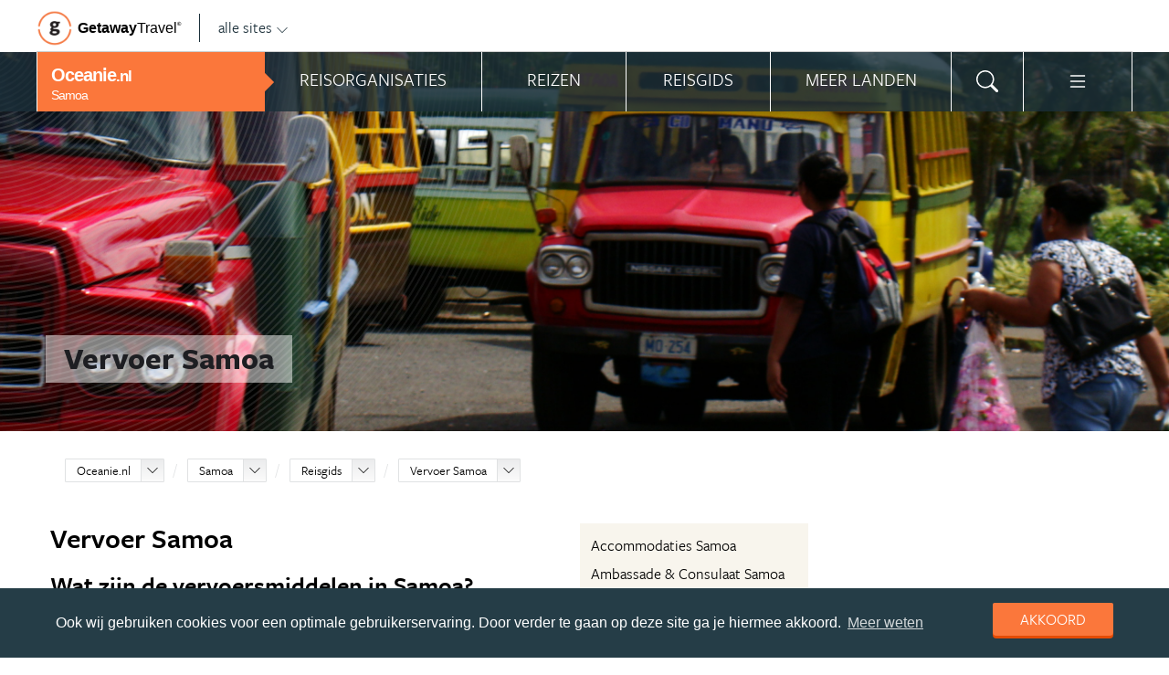

--- FILE ---
content_type: text/html; charset=UTF-8
request_url: https://www.oceanie.nl/samoa/reisgids/vervoer-samoa/
body_size: 16863
content:
<!DOCTYPE html>
<html xmlns="https://www.w3.org/1999/xhtml">
    <!-- Page generated at 2026-01-22 09:04:54 -->
    <head >
        <meta http-equiv="language" content="nl" />
        <meta name="viewport" content="width=device-width, initial-scale=1.0, maximum-scale=1, user-scalable=no">
        <meta name="format-detection" content="telephone=no">
        <meta name="SKYPE_TOOLBAR" content="SKYPE_TOOLBAR_PARSER_COMPATIBLE" />
                    <title>Vervoer Samoa - Oceanie.nl</title>
            <meta name="robots" content="index, follow, noodp" />
<meta http-equiv="Content-Type" content="text/html; charset=utf-8" />

            
                                                <meta property="og:url" content="https://www.Oceanie.nl/samoa/reisgids/vervoer-samoa/" />

<meta property="og:site_name" content="Oceanie.nl"/>

    <meta property="fb:app_id" content="940413919413855" />

    <meta property="og:type" content="article" />
    <meta property="article:author" content="https://www.facebook.com/OceanieNL" />
    <meta property="article:publisher" content="https://www.facebook.com/OceanieNL" />

<link rel="apple-touch-icon" sizes="57x57" href="/favicon/apple-touch-icon-57x57.png">
<link rel="apple-touch-icon" sizes="60x60" href="/favicon/apple-touch-icon-60x60.png">
<link rel="apple-touch-icon" sizes="72x72" href="/favicon/apple-touch-icon-72x72.png">
<link rel="apple-touch-icon" sizes="76x76" href="/favicon/apple-touch-icon-76x76.png">
<link rel="apple-touch-icon" sizes="114x114" href="/favicon/apple-touch-icon-114x114.png">
<link rel="apple-touch-icon" sizes="120x120" href="/favicon/apple-touch-icon-120x120.png">
<link rel="apple-touch-icon" sizes="144x144" href="/favicon/apple-touch-icon-144x144.png">
<link rel="apple-touch-icon" sizes="152x152" href="/favicon/apple-touch-icon-152x152.png">
<link rel="apple-touch-icon" sizes="180x180" href="/favicon/apple-touch-icon-180x180.png">
<link rel="icon" type="image/png" href="/favicon/favicon-32x32.png" sizes="32x32">
<link rel="icon" type="image/png" href="/favicon/favicon-194x194.png" sizes="194x194">
<link rel="icon" type="image/png" href="/favicon/favicon-96x96.png" sizes="96x96">
<link rel="icon" type="image/png" href="/favicon/android-chrome-192x192.png" sizes="192x192">
<link rel="icon" type="image/png" href="/favicon/favicon-16x16.png" sizes="16x16">
<link rel="manifest" href="/favicon/manifest.json">
<link rel="mask-icon" href="/favicon/safari-pinned-tab.svg" color="#5bbad5">
<meta name="apple-mobile-web-app-title" content="Getaway Travel">
<meta name="application-name" content="Getaway Travel">
<meta name="msapplication-TileColor" content="#da532c">
<meta name="msapplication-TileImage" content="/favicon/mstile-144x144.png">
<meta name="theme-color" content="#ffffff">
        <link rel="stylesheet" href="/assets/frontend/build/app.772c64dd877da2f410e2.css"/>
            <meta property="og:title" content="Vervoer Samoa" />
    <meta property="og:description" content="Wat zijn de vervoersmiddelen in Samoa? [Samoa] is slechts zo groot als de provincie Utrecht. Met uitzondering van de hoofdstad [Apia] bestaat Samoa uit ruraal gebied. In Samoa kun je reizen met de taxi, huurauto, veerpont of bus. Vliegtuig Het vliegveld op het eiland [Upolu] wordt twee keer per dag gebruikt..." />
            <meta property="og:image" content="https://images.panoramix.getaway.nl/media/guide/0001/36/0f5caf744dcb38e989202d1236d10afe7e7693ee.jpeg" />
            <script>(function(w,d,s,l,i){w[l]=w[l]||[];w[l].push({'gtm.start':new Date().getTime(),event:'gtm.js'});var f=d.getElementsByTagName(s)[0],j=d.createElement(s),dl=l!='dataLayer'?'&l='+l:'';j.async=true;j.src='https://cdn2.oceanie.nl/gtm.js?id='+i+dl;f.parentNode.insertBefore(j,f);})(window,document,'script','dataLayer','GTM-KSPZQ8');</script>
    </head>
    <body id="body" class="getaway">
        <div id="fb-root"></div>
        <noscript><iframe src="https://cdn2.oceanie.nl/ns.html?id=GTM-KSPZQ8" height="0" width="0" style="display:none;visibility:hidden"></iframe></noscript>
        <div class="stick_in_parent">
            <div id="content">
    <div class="header">
        <div class="container">
            <div class="header-top hide-on-mobile">
                <a href="https://getawaytravel.nl" class="header-logo" target="_blank">
                    <img src="[data-uri]" data-src="/assets/frontend/images/g.png" alt="Logo Getaway Travel" class="unveil">
                    <span>Getaway</span><em>Travel<sup>&copy;</sup></em>
                </a>
                <a href="#" data-event-actionpath="Header bestemmingen" data-event-category="Interactie" class="js-toggle-destinations all-destinations">alle sites    <svg><use xlink:href="#svg-chevron-down"></use></svg>
</a>
            </div>
        </div>
    </div>

    <div class="destinations js-destinations">
        <div class="container">
            <div class="category">
                <p class="title">Landen</p>
                <ul>
                                            <li><a href="https://www.amerika.nl/" data-event-category="Getaway Netwerk" data-event-actionpath="Header" data-event-label="Amerika.nl">Amerika.nl</a></li>
                                            <li><a href="https://www.australie.nl/" data-event-category="Getaway Netwerk" data-event-actionpath="Header" data-event-label="Australie.nl">Australie.nl</a></li>
                                            <li><a href="https://www.bali.nl/" data-event-category="Getaway Netwerk" data-event-actionpath="Header" data-event-label="Bali.nl">Bali.nl</a></li>
                                            <li><a href="https://www.indonesie.nl/" data-event-category="Getaway Netwerk" data-event-actionpath="Header" data-event-label="Indonesie.nl">Indonesie.nl</a></li>
                                            <li><a href="https://www.nieuw-zeeland.nl/" data-event-category="Getaway Netwerk" data-event-actionpath="Header" data-event-label="Nieuw-Zeeland.nl">Nieuw-Zeeland.nl</a></li>
                                            <li><a href="https://www.zuid-afrika.nl/" data-event-category="Getaway Netwerk" data-event-actionpath="Header" data-event-label="Zuid-Afrika.nl">Zuid-Afrika.nl</a></li>
                                            <li><a href="https://www.zuidoostazie.nl/" data-event-category="Getaway Netwerk" data-event-actionpath="Header" data-event-label="ZuidoostAzie.nl">ZuidoostAzie.nl</a></li>
                                    </ul>
            </div>
            <div class="category">
                <p class="title">Continenten</p>
                <ul>
                                            <li><a href="https://www.afrika.nl/" data-event-category="Getaway Netwerk" data-event-actionpath="Header" data-event-label="Afrika.nl">Afrika.nl</a></li>
                                            <li><a href="https://www.azie.nl/" data-event-category="Getaway Netwerk" data-event-actionpath="Header" data-event-label="Azie.nl">Azie.nl</a></li>
                                            <li><a href="https://www.zuidamerika.nl/" data-event-category="Getaway Netwerk" data-event-actionpath="Header" data-event-label="ZuidAmerika.nl">ZuidAmerika.nl</a></li>
                                            <li><a href="https://www.middenamerika.nl/" data-event-category="Getaway Netwerk" data-event-actionpath="Header" data-event-label="MiddenAmerika.nl">MiddenAmerika.nl</a></li>
                                            <li><a href="https://www.noordamerika.nl/" data-event-category="Getaway Netwerk" data-event-actionpath="Header" data-event-label="NoordAmerika.nl">NoordAmerika.nl</a></li>
                                            <li><a href="https://www.oceanie.nl/" data-event-category="Getaway Netwerk" data-event-actionpath="Header" data-event-label="Oceanie.nl">Oceanie.nl</a></li>
                                    </ul>
            </div>
        </div>
    </div>
</div>

                
    <div class="topbanner banner-max-970">
    <!-- GUIDE_728x90 -->
    <div class="bannerslot is-topbanner" id="banner-guide-content-728-90" data-dfp="OCEANIE.NL-FEATUREROW-PRACTICAL-970x250" data-dfp-sizes="[[728, 90], [970, 250], [970, 90]]"></div>
</div>

<div class="banner hide-on-small-tablet hide-on-tablet hide-on-desktop">
    <!-- MOB-TOP-320x100  (template: topbanner.html.twig) -->
    <div class="bannerslot" id="banner-mob-top-320-100" data-dfp="OCEANIE.NL-MOB-TOP-320x100" data-dfp-sizes="[[300, 100]]"></div>
</div>
<div id="menu" class="main-menu">
    <div class="row">
        <div class="wrap menu-continent-subsite" id="mainmenu">
            <div class="menu-title item">
                <span class="toggle-mainmenu">menu</span>
                <a href="/" data-event-category="Getaway Netwerk" data-event-actionpath="Logo Getaway" data-event-label="GetAway.nl" id="sitename">
                    <i class="menu-title-main">Oceanie<small>.nl</small></i>
                                            <i class="menu-title-sub">Samoa</i>
                                    </a>
            </div>
            <div class="main-menu-items">
                                    <div class="item menu-organizations" rel="menu_organizations">
                        <span>Reisorganisaties</span>
                        <span>Reisorganisaties</span>
                    </div>
                                            <div class="item menu-trips" rel="menu_trips">
                            <span>Reizen zoeken</span>
                            <span>Reizen</span>
                        </div>
                                        <div class="item menu-guide" rel="menu_guide">
                        <span>Reisgids</span>
                        <span>Reisgids</span>
                    </div>
                                            <div class="item menu-country" rel="menu_country">
                            <span>Meer landen</span>
                            <span>Meer landen</span>
                        </div>
                                                    <div class="item menu-search" rel="menu_search">
                    <span>Zoeken</span>
                    <span>    <svg><use xlink:href="#svg-search"></use></svg>
</span>
                </div>
                <div class="item menu-more" rel="menu_more">
                    <span>Meer Oceanie.nl</span>
                    <span>    <svg><use xlink:href="#svg-list"></use></svg>
</span>
                </div>
                <div class="item menu-other" rel="menu_other">
                    <span>Andere bestemmingen</span>
                    <span></span>
                </div>
            </div>
        </div>
    </div>

    <div class="wrap" id="submenu">
        <div class="closer">    <svg><use xlink:href="#svg-x-lg"></use></svg>
</div>
                    <div class="submenu-pane" id="menu_organizations">
                <div>
                    <p class="title">Reisorganisaties per reissoort</p>
                    <div class="row">
                                                    <ul>
                                                                    <li><a href="/samoa/rondreizen/" title="Rondreis Samoa" data-event-category="Menu" data-event-actionpath="Reisorganisatie rubriek" data-event-label="Rondreizen Samoa">Rondreizen Samoa</a></li>
                                                                    <li><a href="/samoa/vliegtickets/" title="Vliegtickets Samoa" data-event-category="Menu" data-event-actionpath="Reisorganisatie rubriek" data-event-label="Vliegtickets">Vliegtickets</a></li>
                                                                    <li><a href="/samoa/reizen-op-maat/" title="Reizen op maat Samoa" data-event-category="Menu" data-event-actionpath="Reisorganisatie rubriek" data-event-label="Reizen op maat">Reizen op maat</a></li>
                                                                                                    <li class="more"><a href="javascript:;" id="organizations_more_button" data-event-category="Menu" data-event-actionpath="Meer reisorganisatie rubrieken">                        <span class="svg svg--small">
        <span>Meer</span>    <svg><use xlink:href="#svg-chevron-down"></use></svg>

    </span>

</a></li>
                                                            </ul>
                                                    <ul>
                                                                    <li><a href="/samoa/vakantie/" title="Vakantie Samoa" data-event-category="Menu" data-event-actionpath="Reisorganisatie rubriek" data-event-label="Vakantie">Vakantie</a></li>
                                                                    <li><a href="/samoa/luxe-reizen/" title="Luxe reizen Samoa" data-event-category="Menu" data-event-actionpath="Reisorganisatie rubriek" data-event-label="Luxe reizen">Luxe reizen</a></li>
                                                                    <li><a href="/samoa/specialisten/" title="Specialisten Samoa" data-event-category="Menu" data-event-actionpath="Reisorganisatie rubriek" data-event-label="Specialisten">Specialisten</a></li>
                                                                                            </ul>
                                            </div>
                    <div class="row" id="organizations_more_block" style="display:none;">
                                                    <ul>
                                                                    <li><a href="/samoa/hotels/"  title="Hotels Samoa" data-event-category="Menu" data-event-actionpath="Reisorganisatie rubriek" data-event-label="Hotels">Hotels</a></li>
                                                            </ul>
                                            </div>
                </div>
                <div class="menucontent">
                    <p>De beste aanbieders op een rij!</p>

<p>Op Oceanie.nl vind je de beste aanbieders van vakantie reizen naar Samoa. Zoek, vergelijk en vind de aanbieder die bij je past! Vraag brochures aan, schrijf je in voor nieuwsbrieven of volg de Samoa specialisten op Facebook!</p>
                                            <p>
                            <a href="/samoa/rondreizen/" class="blocklink" data-event-category="Menu" data-event-actionpath="Reisorganisatie hoofdrubriek">Bekijk rondreis aanbieders</a>
                        </p>
                                    </div>
            </div>

            <div class="submenu-pane"  id="menu_country">
    <p class="title">Kies een land</p>
            <div class="category">
            <ul>
                                                            <li>
                            <a href="/australie/" title="Australië" data-event-category="Menu" data-event-actionpath="Site land reisgids" data-event-label="Australië">
                                Australië
                            </a>
                        </li>
                                                                                <li>
                            <a href="/fiji/" title="Fiji" data-event-category="Menu" data-event-actionpath="Site land reisgids" data-event-label="Fiji">
                                Fiji
                            </a>
                        </li>
                                                </ul>
        </div>
            <div class="category">
            <ul>
                                                            <li>
                            <a href="/frans-polynesie/" title="Frans-Polynesië" data-event-category="Menu" data-event-actionpath="Site land reisgids" data-event-label="Frans-Polynesië">
                                Frans-Polynesië
                            </a>
                        </li>
                                                                                <li>
                            <a href="/nieuw-caledonie/" title="Nieuw-Caledonië" data-event-category="Menu" data-event-actionpath="Site land reisgids" data-event-label="Nieuw-Caledonië">
                                Nieuw-Caledonië
                            </a>
                        </li>
                                                </ul>
        </div>
            <div class="category">
            <ul>
                                                            <li>
                            <a href="/nieuw-zeeland/" title="Nieuw-Zeeland" data-event-category="Menu" data-event-actionpath="Site land reisgids" data-event-label="Nieuw-Zeeland">
                                Nieuw-Zeeland
                            </a>
                        </li>
                                                                                <li>
                            <a href="/samoa/" title="Samoa" data-event-category="Menu" data-event-actionpath="Site land reisgids" data-event-label="Samoa">
                                Samoa
                            </a>
                        </li>
                                                </ul>
        </div>
            <div class="category">
            <ul>
                                                            <li>
                            <a href="/tonga/" title="Tonga" data-event-category="Menu" data-event-actionpath="Site land reisgids" data-event-label="Tonga">
                                Tonga
                            </a>
                        </li>
                                                                                <li>
                            <a href="/vanuatu/" title="Vanuatu" data-event-category="Menu" data-event-actionpath="Site land reisgids" data-event-label="Vanuatu">
                                Vanuatu
                            </a>
                        </li>
                                                </ul>
        </div>
    </div>

                            <div class="submenu-pane"  id="menu_trips">
                                            <div>
                            <p class="title">Samoa reizen</p>
                            <ul>
                                <li><a href="/samoa/reizen/" title="Vind jouw ideale Samoa reis" data-event-category="Menu" data-event-actionpath="Reizen allen">Alle reizen naar Samoa</a></li>
                            </ul>
                        </div>
                        <div>
                            <p class="title">Oceanië reizen</p>
                            <ul>
                                                                                                <li><a href="/reizen/aanbiedingen/?country_slug=samoa" title="Top 10 Oceanië reizen" data-event-category="Menu" data-event-actionpath="Reizen top 10">Top 10 Oceanië reizen</a></li>
                                <li><a href="/speciale-aanbieding/" title="Reis van de maand Oceanië" data-event-category="Menu" data-event-actionpath="Reis van de maand">Reis van de maand Oceanië</a></li>
                            </ul>
                        </div>
                        <div class="menucontent">
                            <p>De beste reizen op een rij!</p>

<p>Op Oceanie.nl vind je het meest uitgebreide aanbod van reizen naar Samoa.</p>
                            <p><a href="/samoa/reizen/" class="blocklink" title="Vind jouw ideale Samoa reis">Alle reizen naar Samoa</a></p>
                        </div>
                                    </div>
            
            <div class="submenu-pane" id="menu_guide">
                                    <div class="category">
                        <p class="title">
                                                            <a href="/samoa/" title="Highlights" data-event-category="Menu" data-event-actionpath="Reisgids header" data-event-label="Highlights">Highlights</a>
                                                    </p>
                        <ul>
                                                            <li><a href="/samoa/reisgids/apia/" title="Apia" data-event-category="Menu" data-event-actionpath="Reisgids item" data-event-label="Apia">Apia</a></li>
                                                            <li><a href="/samoa/reisgids/manase/" title="Manase" data-event-category="Menu" data-event-actionpath="Reisgids item" data-event-label="Manase">Manase</a></li>
                                                            <li><a href="/samoa/reisgids/watervallen-van-samoa/" title="Watervallen van Samoa" data-event-category="Menu" data-event-actionpath="Reisgids item" data-event-label="Watervallen van Samoa">Watervallen van Samoa</a></li>
                                                        <!-- more -->
                                                                                        <li class="more"><a href="/samoa/" data-event-category="Menu" data-event-actionpath="Reisgids meer" data-event-label="Highlights">                        <span class="svg svg--small">
        <span>Alle highlights</span>    <svg><use xlink:href="#svg-chevron-right"></use></svg>

    </span>

</a></li>
                                                    </ul>
                    </div>
                                    <div class="category">
                        <p class="title">
                                                            <a href="/samoa/reisgids/praktische-informatie/" title="Praktische informatie" data-event-category="Menu" data-event-actionpath="Reisgids header" data-event-label="Praktische informatie">Praktische informatie</a>
                                                    </p>
                        <ul>
                                                            <li><a href="/samoa/reisgids/inentingen-vaccinaties-samoa/" title="Inentingen &amp; vaccinaties Samoa" data-event-category="Menu" data-event-actionpath="Reisgids item" data-event-label="Inentingen">Inentingen</a></li>
                                                            <li><a href="/samoa/reisgids/paspoort-en-visum-samoa/" title="Paspoort en visum Samoa" data-event-category="Menu" data-event-actionpath="Reisgids item" data-event-label="Visum">Visum</a></li>
                                                        <!-- more -->
                                                                                        <li class="more"><a href="/samoa/reisgids/praktische-informatie/" data-event-category="Menu" data-event-actionpath="Reisgids meer" data-event-label="Praktische informatie">                        <span class="svg svg--small">
        <span>Meer tips</span>    <svg><use xlink:href="#svg-chevron-right"></use></svg>

    </span>

</a></li>
                                                    </ul>
                    </div>
                                    <div class="category">
                        <p class="title">
                                                            <a href="/samoa/reisgids/achtergronden/" title="Achtergronden" data-event-category="Menu" data-event-actionpath="Reisgids header" data-event-label="Achtergronden">Achtergronden</a>
                                                    </p>
                        <ul>
                                                            <li><a href="/samoa/reisgids/traditionele-tatoeages/" title="Traditionele tatoeages op Samoa" data-event-category="Menu" data-event-actionpath="Reisgids item" data-event-label="Traditionele tatoeages">Traditionele tatoeages</a></li>
                                                        <!-- more -->
                                                                                        <li class="more"><a href="/samoa/reisgids/achtergronden/" data-event-category="Menu" data-event-actionpath="Reisgids meer" data-event-label="Achtergronden">                        <span class="svg svg--small">
        <span>Alle achtergronden</span>    <svg><use xlink:href="#svg-chevron-right"></use></svg>

    </span>

</a></li>
                                                    </ul>
                    </div>
                                            </div>
        

        <div class="submenu-pane" id="menu_search">
            <form method="get" action="/zoeken/">
                <input type="text" class="text" name="q">
                <input type="submit" value="zoeken" class="blockbutton small orange">
            </form>
        </div>

        <div class="submenu-pane" id="menu_more">
            <ul>
                                                                <li><a href="/nieuwsbrief-inschrijven/" data-event-category="Menu" data-event-actionpath="Meer nieuwsbrief">Nieuwsbrief</a></li>
            </ul>
        </div>

        <div class="submenu-pane" id="menu_other">
            <div class="category">
                <p class="title">Landen</p>
                <ul>
                                                                        <li><a href="https://www.amerika.nl/" target="_blank" data-event-category="Getaway Netwerk" data-event-actionpath="Header" data-event-label="Amerika.nl">Amerika.nl</a></li>
                                                                                                <li><a href="https://www.australie.nl/" target="_blank" data-event-category="Getaway Netwerk" data-event-actionpath="Header" data-event-label="Australie.nl">Australie.nl</a></li>
                                                                                                <li><a href="https://www.bali.nl/" target="_blank" data-event-category="Getaway Netwerk" data-event-actionpath="Header" data-event-label="Bali.nl">Bali.nl</a></li>
                                                                                                <li><a href="https://www.indonesie.nl/" target="_blank" data-event-category="Getaway Netwerk" data-event-actionpath="Header" data-event-label="Indonesie.nl">Indonesie.nl</a></li>
                                                                                                <li><a href="https://www.nieuw-zeeland.nl/" target="_blank" data-event-category="Getaway Netwerk" data-event-actionpath="Header" data-event-label="Nieuw-Zeeland.nl">Nieuw-Zeeland.nl</a></li>
                                                                                                <li><a href="https://www.zuid-afrika.nl/" target="_blank" data-event-category="Getaway Netwerk" data-event-actionpath="Header" data-event-label="Zuid-Afrika.nl">Zuid-Afrika.nl</a></li>
                                                                                                <li><a href="https://www.zuidoostazie.nl/" target="_blank" data-event-category="Getaway Netwerk" data-event-actionpath="Header" data-event-label="ZuidoostAzie.nl">ZuidoostAzie.nl</a></li>
                                                            </ul>
            </div>
            <div class="category">
                <p class="title">Continenten</p>
                <ul>
                                                                        <li><a href="https://www.afrika.nl/" target="_blank" data-event-category="Getaway Netwerk" data-event-actionpath="Header" data-event-label="Afrika.nl">Afrika.nl</a></li>
                                                                                                <li><a href="https://www.azie.nl/" target="_blank" data-event-category="Getaway Netwerk" data-event-actionpath="Header" data-event-label="Azie.nl">Azie.nl</a></li>
                                                                                                <li><a href="https://www.zuidamerika.nl/" target="_blank" data-event-category="Getaway Netwerk" data-event-actionpath="Header" data-event-label="ZuidAmerika.nl">ZuidAmerika.nl</a></li>
                                                                                                <li><a href="https://www.middenamerika.nl/" target="_blank" data-event-category="Getaway Netwerk" data-event-actionpath="Header" data-event-label="MiddenAmerika.nl">MiddenAmerika.nl</a></li>
                                                                                                <li><a href="https://www.noordamerika.nl/" target="_blank" data-event-category="Getaway Netwerk" data-event-actionpath="Header" data-event-label="NoordAmerika.nl">NoordAmerika.nl</a></li>
                                                                                                        </ul>
            </div>
        </div>
    </div>
</div>


                        <div id="feature">
    <div id="photo" class="unveil" data-background-image="https://cdn.oceanie.nl/media/cache/topfeature/media/guide/0001/36/0f5caf744dcb38e989202d1236d10afe7e7693ee.jpeg" style="background-position: center center;">
        
        <div id="circles"></div>
        <div id="title">
            <div class="wrap">
                <span>Vervoer Samoa</span>
            </div>
        </div>
    </div>
</div>
    
                <section class="guide white">
        <div class="wrap content nopadding">
            <div class="crumb">
                

<ol class="breadcrumb" itemscope itemtype="http://schema.org/BreadcrumbList">
    <li itemprop="itemListElement" itemscope
        itemtype="http://schema.org/ListItem">
    <div class="dropdownselect small">
        <span class="dropdown-toggle">
            <a href="/" itemprop="item">Oceanie.nl</a>
            <meta itemprop="name" content="Oceanie.nl">
            <meta itemprop="position" content="1">
            <span class="icon"></span>
        </span>

        <span class="dropdown dropdown-anchor-right dropdown-relative">
            <ul class="dropdown-menu">
                                                            <li><a href="https://www.afrika.nl/" class="external" target="_blank"
                                    data-event-category="Getaway Netwerk" data-event-actionpath="Kruimelpad"
                                    data-event-label="Afrika.nl">Afrika.nl</a>
                                                                                <li><a href="https://www.amerika.nl/" class="external" target="_blank"
                                    data-event-category="Getaway Netwerk" data-event-actionpath="Kruimelpad"
                                    data-event-label="Amerika.nl">Amerika.nl</a>
                                                                                <li><a href="https://www.australie.nl/" class="external" target="_blank"
                                    data-event-category="Getaway Netwerk" data-event-actionpath="Kruimelpad"
                                    data-event-label="Australie.nl">Australie.nl</a>
                                                                                <li><a href="https://www.azie.nl/" class="external" target="_blank"
                                    data-event-category="Getaway Netwerk" data-event-actionpath="Kruimelpad"
                                    data-event-label="Azie.nl">Azie.nl</a>
                                                                                <li><a href="https://www.bali.nl/" class="external" target="_blank"
                                    data-event-category="Getaway Netwerk" data-event-actionpath="Kruimelpad"
                                    data-event-label="Bali.nl">Bali.nl</a>
                                                                                <li><a href="https://www.indonesie.nl/" class="external" target="_blank"
                                    data-event-category="Getaway Netwerk" data-event-actionpath="Kruimelpad"
                                    data-event-label="Indonesie.nl">Indonesie.nl</a>
                                                                                <li><a href="https://www.zuidamerika.nl/" class="external" target="_blank"
                                    data-event-category="Getaway Netwerk" data-event-actionpath="Kruimelpad"
                                    data-event-label="ZuidAmerika.nl">ZuidAmerika.nl</a>
                                                                                <li><a href="https://www.middenamerika.nl/" class="external" target="_blank"
                                    data-event-category="Getaway Netwerk" data-event-actionpath="Kruimelpad"
                                    data-event-label="MiddenAmerika.nl">MiddenAmerika.nl</a>
                                                                                <li><a href="https://www.nieuw-zeeland.nl/" class="external" target="_blank"
                                    data-event-category="Getaway Netwerk" data-event-actionpath="Kruimelpad"
                                    data-event-label="Nieuw-Zeeland.nl">Nieuw-Zeeland.nl</a>
                                                                                <li><a href="https://www.noordamerika.nl/" class="external" target="_blank"
                                    data-event-category="Getaway Netwerk" data-event-actionpath="Kruimelpad"
                                    data-event-label="NoordAmerika.nl">NoordAmerika.nl</a>
                                                                                                                    <li><a href="https://www.zuid-afrika.nl/" class="external" target="_blank"
                                    data-event-category="Getaway Netwerk" data-event-actionpath="Kruimelpad"
                                    data-event-label="Zuid-Afrika.nl">Zuid-Afrika.nl</a>
                                                                                <li><a href="https://www.zuidoostazie.nl/" class="external" target="_blank"
                                    data-event-category="Getaway Netwerk" data-event-actionpath="Kruimelpad"
                                    data-event-label="ZuidoostAzie.nl">ZuidoostAzie.nl</a>
                                                </ul>
        </span>
    </div>
</li>

            <li itemprop="itemListElement" itemscope
        itemtype="http://schema.org/ListItem">
    <div class="dropdownselect small">
        <span class="dropdown-toggle">
                            <a href="/samoa/"
                        itemprop="item">Samoa</a>
                <meta itemprop="name" content="Samoa">
                <meta itemprop="position" content="2">
                        <span class="icon"></span>
        </span>

        <span class="dropdown dropdown-anchor-right dropdown-relative">
            <ul class="dropdown-menu">
                                                            <li><a href="/australie/"
                                    data-event-category="Getaway Netwerk" data-event-actionpath="Kruimelpad"
                                    data-event-label="Australië">Australië</a></li>
                                                                                <li><a href="/fiji/"
                                    data-event-category="Getaway Netwerk" data-event-actionpath="Kruimelpad"
                                    data-event-label="Fiji">Fiji</a></li>
                                                                                <li><a href="/frans-polynesie/"
                                    data-event-category="Getaway Netwerk" data-event-actionpath="Kruimelpad"
                                    data-event-label="Frans-Polynesië">Frans-Polynesië</a></li>
                                                                                <li><a href="/nieuw-caledonie/"
                                    data-event-category="Getaway Netwerk" data-event-actionpath="Kruimelpad"
                                    data-event-label="Nieuw-Caledonië">Nieuw-Caledonië</a></li>
                                                                                <li><a href="/nieuw-zeeland/"
                                    data-event-category="Getaway Netwerk" data-event-actionpath="Kruimelpad"
                                    data-event-label="Nieuw-Zeeland">Nieuw-Zeeland</a></li>
                                                                                                                    <li><a href="/tonga/"
                                    data-event-category="Getaway Netwerk" data-event-actionpath="Kruimelpad"
                                    data-event-label="Tonga">Tonga</a></li>
                                                                                <li><a href="/vanuatu/"
                                    data-event-category="Getaway Netwerk" data-event-actionpath="Kruimelpad"
                                    data-event-label="Vanuatu">Vanuatu</a></li>
                                                </ul>
        </span>
    </div>
</li>

        <li itemprop="itemListElement" itemscope
        itemtype="http://schema.org/ListItem">
    <div class="dropdownselect small">
        <span class="dropdown-toggle">
            <a href="/samoa/reisgids/"
                    itemprop="item">Reisgids</a>
            <meta itemprop="name" content="Reisgids">
            <meta itemprop="position" content="3">
            <span class="icon"></span>
        </span>

        <span class="dropdown dropdown-anchor-right dropdown-relative">
            <ul class="dropdown-menu">
                <li><a href="/samoa/organisaties/">Reisorganisaties</a></li>
                <li><a href="/samoa/reizen/">Reizen</a></li>
            </ul>
        </span>
    </div>
</li>
                    
            
            <li itemprop="itemListElement" itemscope
            itemtype="http://schema.org/ListItem">
        <div class="dropdownselect small">
            <span class="dropdown-toggle">
                <a href="/samoa/reisgids/vervoer-samoa/" title="Vervoer Samoa" itemprop="item">Vervoer Samoa</a>
            <meta itemprop="name" content="Vervoer Samoa">
            <meta itemprop="position" content="4">
                                    <span class="icon"></span>
                            </span>

            <span class="dropdown dropdown-anchor-right dropdown-scroll dropdown-relative">
                <ul class="dropdown-menu">
                                            <li class="header">Meer in Samoa<li>
                                            
                                            <li><a href="/samoa/reisgids/accommodaties-samoa/" title="Accommodaties Samoa">Accommodaties Samoa</a></li>
                                            <li><a href="/samoa/reisgids/ambassade-consulaat-samoa/" title="Ambassade &amp; Consulaat Samoa">Ambassade &amp; Consulaat Samoa</a></li>
                                            <li><a href="/samoa/reisgids/beste-reistijd-samoa/" title="Beste reistijd Samoa">Beste reistijd Samoa</a></li>
                                            <li><a href="/samoa/reisgids/een-onbezorgde-reis-naar-samoa-begint-zo/" title="Een onbezorgde reis naar Samoa begint zo">Een onbezorgde reis naar Samoa begint zo</a></li>
                                            <li><a href="/samoa/reisgids/feestdagen-festivals-samoa/" title="Feestdagen &amp; Festivals Samoa">Feestdagen &amp; Festivals Samoa</a></li>
                                            <li><a href="/samoa/reisgids/geld-koers-kosten-samoa/" title="Geld, Koers &amp; Kosten Samoa">Geld, Koers &amp; Kosten Samoa</a></li>
                                            <li><a href="/samoa/reisgids/goedkoop-bellen-internet-samoa/" title="Goedkoop bellen &amp; Internet Samoa">Goedkoop bellen &amp; Internet Samoa</a></li>
                                            <li><a href="/samoa/reisgids/handige-reisapps-samoa/" title="Handige reisapps Samoa">Handige reisapps Samoa</a></li>
                                            <li><a href="/samoa/reisgids/inentingen-vaccinaties-samoa/" title="Inentingen &amp; vaccinaties Samoa">Inentingen &amp; vaccinaties Samoa</a></li>
                                            <li><a href="/samoa/reisgids/klimaat-samoa/" title="Klimaat Samoa">Klimaat Samoa</a></li>
                                            <li><a href="/samoa/reisgids/paspoort-en-visum-samoa/" title="Paspoort en visum Samoa">Paspoort en visum Samoa</a></li>
                                            <li><a href="/samoa/reisgids/religie-tradities-samoa/" title="Religie &amp; Tradities Samoa">Religie &amp; Tradities Samoa</a></li>
                                            <li><a href="/samoa/reisgids/taal-samoa/" title="Taal Samoa">Taal Samoa</a></li>
                                            <li><a href="/samoa/reisgids/tijdsverschil-samoa/" title="Tijdsverschil Samoa">Tijdsverschil Samoa</a></li>
                                            <li><a href="/samoa/reisgids/veiligheid-samoa/" title="Veiligheid Samoa">Veiligheid Samoa</a></li>
                                            <li><a href="/samoa/reisgids/weer-samoa/" title="Weer Samoa">Weer Samoa</a></li>
                                    </ul>
            </span>
        </div>
    </li>

        </ol>

            </div>

            
        </div>
    </section>

            <section class="guide white separator">
        <div class="tab-content">
            <div class="wrap content ">
                <div class="main" data-event-actionpath="Reisgids">
                                                                <div class="side">
                            <ul class="actions">
                                                                    <li><a href="/samoa/reisgids/accommodaties-samoa/" title="Accommodaties Samoa" class="blacklink">Accommodaties Samoa</a></li>
                                                                    <li><a href="/samoa/reisgids/ambassade-consulaat-samoa/" title="Ambassade &amp; Consulaat Samoa" class="blacklink">Ambassade &amp; Consulaat Samoa</a></li>
                                                                    <li><a href="/samoa/reisgids/beste-reistijd-samoa/" title="Beste reistijd Samoa" class="blacklink">Beste reistijd Samoa</a></li>
                                                                    <li><a href="/samoa/reisgids/een-onbezorgde-reis-naar-samoa-begint-zo/" title="Een onbezorgde reis naar Samoa begint zo" class="blacklink">Een onbezorgde reis naar Samoa begint zo</a></li>
                                                                    <li><a href="/samoa/reisgids/feestdagen-festivals-samoa/" title="Feestdagen &amp; Festivals Samoa" class="blacklink">Feestdagen &amp; Festivals Samoa</a></li>
                                                                    <li><a href="/samoa/reisgids/geld-koers-kosten-samoa/" title="Geld, Koers &amp; Kosten Samoa" class="blacklink">Geld, Koers &amp; Kosten Samoa</a></li>
                                                                    <li><a href="/samoa/reisgids/goedkoop-bellen-internet-samoa/" title="Goedkoop bellen &amp; Internet Samoa" class="blacklink">Goedkoop bellen &amp; Internet Samoa</a></li>
                                                                    <li><a href="/samoa/reisgids/handige-reisapps-samoa/" title="Handige reisapps Samoa" class="blacklink">Handige reisapps Samoa</a></li>
                                                                    <li><a href="/samoa/reisgids/inentingen-vaccinaties-samoa/" title="Inentingen &amp; vaccinaties Samoa" class="blacklink">Inentingen &amp; vaccinaties Samoa</a></li>
                                                                    <li><a href="/samoa/reisgids/klimaat-samoa/" title="Klimaat Samoa" class="blacklink">Klimaat Samoa</a></li>
                                                                    <li><a href="/samoa/reisgids/paspoort-en-visum-samoa/" title="Paspoort en visum Samoa" class="blacklink">Paspoort en visum Samoa</a></li>
                                                                    <li><a href="/samoa/reisgids/religie-tradities-samoa/" title="Religie &amp; Tradities Samoa" class="blacklink">Religie &amp; Tradities Samoa</a></li>
                                                                    <li><a href="/samoa/reisgids/taal-samoa/" title="Taal Samoa" class="blacklink">Taal Samoa</a></li>
                                                                    <li><a href="/samoa/reisgids/tijdsverschil-samoa/" title="Tijdsverschil Samoa" class="blacklink">Tijdsverschil Samoa</a></li>
                                                                    <li><a href="/samoa/reisgids/veiligheid-samoa/" title="Veiligheid Samoa" class="blacklink">Veiligheid Samoa</a></li>
                                                                    <li><a href="/samoa/reisgids/weer-samoa/" title="Weer Samoa" class="blacklink">Weer Samoa</a></li>
                                                            </ul>
                        </div>
                    
                    <div class="typography">
                        <h1 class="title">Vervoer Samoa</h1>
                        
                        <div class="js-fitvids">
                                                            <!DOCTYPE html PUBLIC "-//W3C//DTD HTML 4.0 Transitional//EN" "http://www.w3.org/TR/REC-html40/loose.dtd">
<html><body><h2>Wat zijn de vervoersmiddelen in Samoa?</h2>
<p><a href="/samoa/reisgids/samoa/" title="Samoa">Samoa</a> is slechts zo groot als de provincie Utrecht. Met uitzondering van de hoofdstad <a href="/samoa/reisgids/apia/" title="Apia">Apia</a> bestaat Samoa uit ruraal gebied. In Samoa kun je reizen met de taxi, huurauto, veerpont of bus.</p>
<h2>Vliegtuig</h2>
<p>Het vliegveld op het eiland Upolu wordt twee keer per dag gebruikt voor internationale vluchten. Op het eiland Savai'i ligt een vliegveld dat al jaren niet meer wordt gebruikt. Er gaan echter geruchten dat het in ere wordt hersteld en er binnenlandse vluchten plaats gaan vinden tussen beide eilanden.</p><html><body><div class="proposition">
    <p class="title">ZELF NAAR Samoa?</p>
    <p>Bekijk alle 3 reizen om de <a href="/samoa/rondreizen/">rondreis Samoa</a> van je dromen te vinden</p>
</div></body></html>
<h2>Bus</h2>
<p>Het busvervoer in Samoa is een hele belevenis. De bussen zijn gemaakt van metaal en hout. De bus is eigendom van de chauffeur en naar diens smaak ingericht en versierd. Aan de buitenkant staat de naam van de bestemming geschilderd. Vaak heeft de bus ook een naam, die met 'Lady' begint.</p>
<p>In de bus is sprake van een rangorde. Toeristen en vrouwen zitten voorin. Als er niet genoeg plaats is staan mannelijke passagiers op voor vrouwen. Ook gaan passagiers gerust bij elkaar op schoot zitten. Verder worden allerlei soorten bagage op elkaar gestapeld om het aan boord van de bus te krijgen.</p>
<p>Bussen hebben geen vaste haltes. Overal stappen passagiers in. Door de bus hangen touwtjes die zijn verbonden aan een bel. Door aan het touwtje te trekken krijgt de buschauffeur het signaal te stoppen.</p>
<p>De kosten voor de rit worden bij het uitstappen aan de buschauffeur betaald. Vaak wordt een buschauffeur bijgestaan door een jongen die helpt bij het uitstappen en uitladen van bagage. Deze jongen reist in ruil voor hulp gratis mee.</p>
<h2>Boot</h2>
<p>Tussen de twee grote Samoaanse eilanden, Savai'i en Upolu, gaat op gezette tijden op de dag een veerpont. Deze vertrekt echter niet altijd op tijd. Het is aan te raden ruim van tevoren op de werf aanwezig te zijn. Kaartjes worden in de haven verkocht.</p>
<h2>Taxi's</h2>
<p>De prijs voor een taxirit spreek je van tevoren af met de taxichauffeur. Verder is elke taxichauffeur verplicht de lijst met wettelijk bepaalde maximum bedragen bij zich te hebben. Hier kun je naar vragen en op basis van de prijzen op de lijst een prijsafspraak maken.</p>
<h2>Huurauto</h2>
<p>Huurauto's worden vooral veel aangeboden op het eiland Upolu, waar de hoofdstad Apia ligt. Op Savai'i, het andere eiland, worden minder auto's verhuurd. Op Savai'i zijn meer toeristische attracties. Het is dan ook aan te raden een auto te huren op Upolu en deze mee te nemen op de veerpont naar Savai'i.</p>
</body></html>

                            
                                                                                                                
                            
                                                    </div>

                        <div id="guide-collapsed-trips">
                            <!-- Filled by JS /feature row -->
                        </div>

                        <div class="guide-collapsed-categories">
                            <h2>Vind je reisorganisatie</h2>
                                                            <div class="column">
                                    <ul>
                                                                                    <li><a href="/samoa/rondreizen/" title="Rondreis Samoa">Rondreizen Samoa</a></li>
                                                                                    <li><a href="/samoa/vliegtickets/" title="Vliegtickets Samoa">Vliegtickets</a></li>
                                                                                    <li><a href="/samoa/reizen-op-maat/" title="Reizen op maat Samoa">Reizen op maat</a></li>
                                                                            </ul>
                                </div>
                                                            <div class="column">
                                    <ul>
                                                                                    <li><a href="/samoa/vakantie/" title="Vakantie Samoa">Vakantie</a></li>
                                                                                    <li><a href="/samoa/luxe-reizen/" title="Luxe reizen Samoa">Luxe reizen</a></li>
                                                                                    <li><a href="/samoa/specialisten/" title="Specialisten Samoa">Specialisten</a></li>
                                                                            </ul>
                                </div>
                                                            <div class="column">
                                    <ul>
                                                                                    <li><a href="/samoa/hotels/" title="Hotels Samoa">Hotels</a></li>
                                                                            </ul>
                                </div>
                                                    </div>

                        
                    </div>
                    <div class="folder">
                        <div class="toggle">
                            <button class="blockbutton darkblue js-unfold-parent" data-event-actionpath="Lees meer" data-event-category="Interactie">                        <span class="svg svg--small justify-content-center">
        <span>Meer</span>    <svg><use xlink:href="#svg-chevron-down"></use></svg>

    </span>

</button>
                        </div>
                    </div>
                </div>

                <div class="banner hide-on-portraittablet hide-on-mobile">
                    <!-- GUIDE-PRACTICAL-300x600 -->
                    <div class="bannerslot" id="banner-guide-content-300-600" data-dfp="OCEANIE.NL-GUIDE-PRACTICAL-300x600" data-dfp-sizes="[[300, 600], [160, 600]]"></div>
                </div>
            </div>

            <div class="banners-unfolded">
                <div class="banner banner-spacer hide-on-mobile banner-max-970">
                    <!-- ONDER-UITGEKLAPT-PRACTICAL-970x250 -->
                    <div class="bannerslot" id="banner-onder-uigeklapt-content-970-250" data-dfp="OCEANIE.NL-ONDER-UITGEKLAPT-PRACTICAL-970x250" data-dfp-sizes="[[970, 250], [970, 90], [728, 90]]"></div>
                </div>
                <div class="banner banner-spacer hide-on-portraittablet hide-on-tablet hide-on-desktop">
                    <!-- MOB-ONDER-UITGEKLAPT-PRACTICAL-320x480 -->
                    <div class="bannerslot" id="banner-mob-onder-uigeklapt-320-480" data-dfp="OCEANIE.NL-MOB-ONDER-UITGEKLAPT-PRACTICAL-320x480" data-dfp-sizes="[[300, 250], [250, 250]]"></div>
                </div>
                <div class="banner banner-spacer hide-on-mobile hide-on-desktop">
                    <!-- TAB-ONDER-UITGEKLAPT-PRACTICAL-1024x1024 -->
                    <div class="bannerslot" id="banner-tab-onder-uigeklapt-1024-1024" data-dfp="OCEANIE.NL-TAB-ONDER-UITGEKLAPT-PRACTICAL-1024x1024" data-dfp-sizes="[[768, 1024], [1024, 768]]"></div>
                </div>
            </div>

            <div class="banners-folded">
                <div class="banner banner-spacer hide-on-mobile banner-max-970">
                    <!-- ONDER-INGEKLAPT-PRACTICAL-970x250 -->
                    <div class="bannerslot" id="banner-onder-ingeklapt-content-970-250" data-dfp="OCEANIE.NL-ONDER-INGEKLAPT-PRACTICAL-970x250" data-dfp-sizes="[[970, 250], [970, 90], [728, 90]]"></div>
                </div>
                <div class="banner banner-spacer hide-on-portraittablet hide-on-tablet hide-on-desktop">
                    <!-- MOB-ONDER-INGEKLAPT-PRACTICAL-320x480 -->
                    <div class="bannerslot" id="banner-mob-onder-ingeklapt-320-480" data-dfp="OCEANIE.NL-MOB-ONDER-INGEKLAPT-PRACTICAL-320x480" data-dfp-sizes="[[300, 250], [250, 250]]"></div>
                </div>
                <div class="banner banner-spacer hide-on-mobile hide-on-desktop">
                    <!-- TAB-ONDER-INGEKLAPT-PRACTICAL-1024x1024 -->
                    <div class="bannerslot" id="banner-tab-onder-ingeklapt-1024-1024" data-dfp="OCEANIE.NL-TAB-ONDER-INGEKLAPT-PRACTICAL-1024x1024" data-dfp-sizes="[[768, 1024], [1024, 768]]"></div>
                </div>
            </div>
        </div>
            </section>

    
        <section id="reizen" class="trips beige separator children-3 more-2 folded" data-event-actionpath="Gerelateerde reisgidsreizen feature">
        <a name="reisaanbod"></a>

        <div class="wrap title title--centered">
            <div>
                <h2>
                    <div><span class="black">Reizen Samoa</span></div>
                </h2>
            </div>
        </div>

        <div class="wrap children">
                            <div class="item">
                    <div class="box boxlink tripbox" data-tripid="31706">
    <figure>
        <div class="unveil" data-background-image="https://cdn.oceanie.nl/media/cache/trip_item/media/trip/0014/31/f6ef5bdfda36a14f4a90981100f4ca9bcaa1e48b.jpeg"></div>
            </figure>
    <h3>
                <a href="https://pacificislandtravel.nl/fiji/aanbiedingen/authentiek-melanesie-en-polynesie/?utm_source=getaway-travel-netwerk&amp;utm_medium=cpc&amp;utm_content=reis&amp;utm_campaign=oceanie.nl"
                rel="nofollow" target="_blank"
                data-event-actionpath="Samoa - Pacific Island Travel - Reisbox link - 31706"
                data-event-category="Reis clicks"
                data-event-label="Pacific Island Travel"
                data-ga4-trip-id="31706"
                data-ga4-trip-name="Authentiek Melanesië en Polynesië"
                data-ga4-organization-id="45"
                data-ga4-organization-name="Pacific Island Travel"
                data-ga4-clicked-item="Reisbox link"
                data-ga4-site="Samoa"
        >Authentiek Melanesië en Polynesië</a>
    </h3>
    <p>Pacific Island Travel</p>
    <h4>Highlights</h4>
    <ul class="">
                    <li>O le Pupu-Pue national park <a href="/samoa/reisgids/o-le-pupu-pue-national-park/" class="blacklink" data-highlight-id="9513">    <svg><use xlink:href="#svg-info-circle"></use></svg>
</a></li>
                    <li>Cross Island Road <a href="/samoa/reisgids/cross-island-road/" class="blacklink" data-highlight-id="9507">    <svg><use xlink:href="#svg-info-circle"></use></svg>
</a></li>
                    <li>Upolu <a href="/samoa/reisgids/upolu/" class="blacklink" data-highlight-id="9495">    <svg><use xlink:href="#svg-info-circle"></use></svg>
</a></li>
            </ul>
        <div class="footer">
                    <span class="detail">23 dagen</span>
                            <span class="detail">incl ticket</span>
                        <span class="price">
                        <small>va</small> 
        &euro; 5922

        </span>
        <a href="https://pacificislandtravel.nl/fiji/aanbiedingen/authentiek-melanesie-en-polynesie/?utm_source=getaway-travel-netwerk&amp;utm_medium=cpc&amp;utm_content=reis&amp;utm_campaign=oceanie.nl"
                rel="nofollow" target="_blank"
                data-event-actionpath="Samoa - Pacific Island Travel - Reisbox link - 31706"
                data-event-category="Reis clicks"
                data-event-label="Pacific Island Travel"
                data-ga4-trip-id="31706"
                data-ga4-trip-name="Authentiek Melanesië en Polynesië"
                data-ga4-organization-id="45"
                data-ga4-organization-name="Pacific Island Travel"
                data-ga4-clicked-item="Reisbox link"
                data-ga4-site="Samoa"
                class="blockbutton orange"
        >
            Bekijk deze reis
        </a>
        <p><a href="https://www.pacificislandtravel.nl/vakantie-fiji/?utm_source=getaway-travel-netwerk&amp;utm_medium=cpc&amp;utm_content=reisorganisaties-rondreizen&amp;utm_campaign=oceanie.nl" target="_blank"
                data-event-actionpath="Samoa - Pacific Island Travel - Reis tripbox sitelink - 31706"
                data-event-category="Site clicks"
                data-event-label="Pacific Island Travel"
                data-ga4-trip-id="31706"
                data-ga4-trip-name="Authentiek Melanesië en Polynesië"
                data-ga4-organization-id="45"
                data-ga4-organization-name="Pacific Island Travel"
                data-ga4-clicked-item="Tripboxsitelink"
                data-ga4-site="Samoa"
                class="sitelink">Alle reizen van Pacific Island Travel</a></p>
    </div>
</div>

                </div>
                            <div class="item">
                    <div class="box boxlink tripbox" data-tripid="31509">
    <figure>
        <div class="unveil" data-background-image="https://cdn.oceanie.nl/media/cache/trip_item/media/trip/0014/17/ae193644aebc181aedd3d37762ea73b8f1e59518.jpeg"></div>
            </figure>
    <h3>
                <a href="https://pacificislandtravel.nl/nieuw-zeeland/aanbiedingen/nieuw-zeeland-stille-zuidzee-droomreis/?utm_source=getaway-travel-netwerk&amp;utm_medium=cpc&amp;utm_content=reis&amp;utm_campaign=oceanie.nl"
                rel="nofollow" target="_blank"
                data-event-actionpath="Samoa - Pacific Island Travel - Reisbox link - 31509"
                data-event-category="Reis clicks"
                data-event-label="Pacific Island Travel"
                data-ga4-trip-id="31509"
                data-ga4-trip-name="Droomreis - Nieuw-Zeeland en de Stille Zuidzee"
                data-ga4-organization-id="45"
                data-ga4-organization-name="Pacific Island Travel"
                data-ga4-clicked-item="Reisbox link"
                data-ga4-site="Samoa"
        >Droomreis - Nieuw-Zeeland en de Stille Zuidzee</a>
    </h3>
    <p>Pacific Island Travel</p>
    <h4>Highlights</h4>
    <ul class="">
                    <li>Upolu <a href="/samoa/reisgids/upolu/" class="blacklink" data-highlight-id="9495">    <svg><use xlink:href="#svg-info-circle"></use></svg>
</a></li>
            </ul>
        <div class="footer">
                    <span class="detail">32 dagen</span>
                            <span class="detail">incl ticket</span>
                        <span class="price">
                        <small>va</small> 
        &euro; 4265

        </span>
        <a href="https://pacificislandtravel.nl/nieuw-zeeland/aanbiedingen/nieuw-zeeland-stille-zuidzee-droomreis/?utm_source=getaway-travel-netwerk&amp;utm_medium=cpc&amp;utm_content=reis&amp;utm_campaign=oceanie.nl"
                rel="nofollow" target="_blank"
                data-event-actionpath="Samoa - Pacific Island Travel - Reisbox link - 31509"
                data-event-category="Reis clicks"
                data-event-label="Pacific Island Travel"
                data-ga4-trip-id="31509"
                data-ga4-trip-name="Droomreis - Nieuw-Zeeland en de Stille Zuidzee"
                data-ga4-organization-id="45"
                data-ga4-organization-name="Pacific Island Travel"
                data-ga4-clicked-item="Reisbox link"
                data-ga4-site="Samoa"
                class="blockbutton orange"
        >
            Bekijk deze reis
        </a>
        <p><a href="https://www.pacificislandtravel.nl/frans-polynesie/vakantie-frans-polynesie/?utm_source=getaway-travel-netwerk&amp;utm_medium=cpc&amp;utm_content=reisorganisaties-rondreizen&amp;utm_campaign=oceanie.nl" target="_blank"
                data-event-actionpath="Samoa - Pacific Island Travel - Reis tripbox sitelink - 31509"
                data-event-category="Site clicks"
                data-event-label="Pacific Island Travel"
                data-ga4-trip-id="31509"
                data-ga4-trip-name="Droomreis - Nieuw-Zeeland en de Stille Zuidzee"
                data-ga4-organization-id="45"
                data-ga4-organization-name="Pacific Island Travel"
                data-ga4-clicked-item="Tripboxsitelink"
                data-ga4-site="Samoa"
                class="sitelink">Alle reizen van Pacific Island Travel</a></p>
    </div>
</div>

                </div>
                            <div class="item">
                    <div class="box boxlink tripbox" data-tripid="31707">
    <figure>
        <div class="unveil" data-background-image="https://cdn.oceanie.nl/media/cache/trip_item/media/trip/0014/31/efa5f861e182dee56d8e9b417e616fb2f2e4ce8f.jpeg"></div>
            </figure>
    <h3>
                <a href="https://pacificislandtravel.nl/fiji/aanbiedingen/stille-zuidzee-symfonie-hawaii-samoa-tonga-en-fiji/?utm_source=getaway-travel-netwerk&amp;utm_medium=cpc&amp;utm_content=reis&amp;utm_campaign=oceanie.nl"
                rel="nofollow" target="_blank"
                data-event-actionpath="Tonga - Pacific Island Travel - Reisbox link - 31707"
                data-event-category="Reis clicks"
                data-event-label="Pacific Island Travel"
                data-ga4-trip-id="31707"
                data-ga4-trip-name="Hawaii, Samoa, Tonga &amp; Fiji"
                data-ga4-organization-id="45"
                data-ga4-organization-name="Pacific Island Travel"
                data-ga4-clicked-item="Reisbox link"
                data-ga4-site="Tonga"
        >Hawaii, Samoa, Tonga &amp; Fiji</a>
    </h3>
    <p>Pacific Island Travel</p>
    <h4>Highlights</h4>
    <ul class="">
            </ul>
        <div class="footer">
                    <span class="detail">29 dagen</span>
                            <span class="detail">incl ticket</span>
                        <span class="price">
                        <small>va</small> 
        &euro; 8450

        </span>
        <a href="https://pacificislandtravel.nl/fiji/aanbiedingen/stille-zuidzee-symfonie-hawaii-samoa-tonga-en-fiji/?utm_source=getaway-travel-netwerk&amp;utm_medium=cpc&amp;utm_content=reis&amp;utm_campaign=oceanie.nl"
                rel="nofollow" target="_blank"
                data-event-actionpath="Tonga - Pacific Island Travel - Reisbox link - 31707"
                data-event-category="Reis clicks"
                data-event-label="Pacific Island Travel"
                data-ga4-trip-id="31707"
                data-ga4-trip-name="Hawaii, Samoa, Tonga &amp; Fiji"
                data-ga4-organization-id="45"
                data-ga4-organization-name="Pacific Island Travel"
                data-ga4-clicked-item="Reisbox link"
                data-ga4-site="Tonga"
                class="blockbutton orange"
        >
            Bekijk deze reis
        </a>
        <p><a href="https://www.pacificislandtravel.nl/vakantie-fiji/?utm_source=getaway-travel-netwerk&amp;utm_medium=cpc&amp;utm_content=reisorganisaties-rondreizen&amp;utm_campaign=oceanie.nl" target="_blank"
                data-event-actionpath="Tonga - Pacific Island Travel - Reis tripbox sitelink - 31707"
                data-event-category="Site clicks"
                data-event-label="Pacific Island Travel"
                data-ga4-trip-id="31707"
                data-ga4-trip-name="Hawaii, Samoa, Tonga &amp; Fiji"
                data-ga4-organization-id="45"
                data-ga4-organization-name="Pacific Island Travel"
                data-ga4-clicked-item="Tripboxsitelink"
                data-ga4-site="Tonga"
                class="sitelink">Alle reizen van Pacific Island Travel</a></p>
    </div>
</div>

                </div>
            
                    </div>

        
        <div id="guide-collapsed-trips-content" style="display: none;" data-link="/samoa/reizen/voor-bestemming/samoa/?minprice=0" data-nr="3">
            <!-- Will be moved to other location by JS! -->
            <h2>Vind je reis of vakantie naar Samoa</h2>
            <ul>
                                <li>
                    <a href="https://pacificislandtravel.nl/fiji/aanbiedingen/authentiek-melanesie-en-polynesie/?utm_source=getaway-travel-netwerk&amp;utm_medium=cpc&amp;utm_content=reizen-reisgids-uitgeklapt&amp;utm_campaign=oceanie.nl" rel="nofollow" target="_blank"
                       data-event-actionpath="Samoa - Pacific Island Travel - Uitgeklapt reizen - 31706"
                       data-event-category="Reis clicks"
                       data-event-label="Pacific Island Travel"
                       data-ga4-trip-id="31706"
                       data-ga4-trip-name="Authentiek Melanesië en Polynesië"
                       data-ga4-organization-id="45"
                       data-ga4-organization-name="Pacific Island Travel"
                       data-ga4-clicked-item="Uitgeklapt reizen"
                       data-ga4-site="Samoa"
                    >
                        Authentiek Melanesië en Polynesië             <small>va</small> 
        &euro; 5922
 met Pacific Island Travel
                                            </a>
                </li>
                                <li>
                    <a href="https://pacificislandtravel.nl/nieuw-zeeland/aanbiedingen/nieuw-zeeland-stille-zuidzee-droomreis/?utm_source=getaway-travel-netwerk&amp;utm_medium=cpc&amp;utm_content=reizen-reisgids-uitgeklapt&amp;utm_campaign=oceanie.nl" rel="nofollow" target="_blank"
                       data-event-actionpath="Samoa - Pacific Island Travel - Uitgeklapt reizen - 31509"
                       data-event-category="Reis clicks"
                       data-event-label="Pacific Island Travel"
                       data-ga4-trip-id="31509"
                       data-ga4-trip-name="Droomreis - Nieuw-Zeeland en de Stille Zuidzee"
                       data-ga4-organization-id="45"
                       data-ga4-organization-name="Pacific Island Travel"
                       data-ga4-clicked-item="Uitgeklapt reizen"
                       data-ga4-site="Samoa"
                    >
                        Droomreis - Nieuw-Zeeland en de Stille Zuidzee             <small>va</small> 
        &euro; 4265
 met Pacific Island Travel
                                            </a>
                </li>
                                <li>
                    <a href="https://pacificislandtravel.nl/fiji/aanbiedingen/stille-zuidzee-symfonie-hawaii-samoa-tonga-en-fiji/?utm_source=getaway-travel-netwerk&amp;utm_medium=cpc&amp;utm_content=reizen-reisgids-uitgeklapt&amp;utm_campaign=oceanie.nl" rel="nofollow" target="_blank"
                       data-event-actionpath="Samoa - Pacific Island Travel - Uitgeklapt reizen - 31707"
                       data-event-category="Reis clicks"
                       data-event-label="Pacific Island Travel"
                       data-ga4-trip-id="31707"
                       data-ga4-trip-name="Hawaii, Samoa, Tonga &amp; Fiji"
                       data-ga4-organization-id="45"
                       data-ga4-organization-name="Pacific Island Travel"
                       data-ga4-clicked-item="Uitgeklapt reizen"
                       data-ga4-site="Samoa"
                    >
                        Hawaii, Samoa, Tonga &amp; Fiji             <small>va</small> 
        &euro; 8450
 met Pacific Island Travel
                                            </a>
                </li>
                            </ul>
                    </div>
    </section>


        <section class="specialists white separator" data-event-actionpath="Specialisten feature">
        <div class="wrap title title--centered">
            <div>
                <h2>
                    <div><span class="black">Specialisten Samoa</span></div>
                </h2>
            </div>
        </div>
        <div class="wrap children">
                            <div class="item">
                    <div class="specialist boxlink">
                        <img class="unveil" data-src="https://images.panoramix.getaway.nl/media/organization/0014/17/thumb_1316744_organization_list.jpeg" alt="Pacific Island Travel" onload=""/>
                        <p>
                            Australië, Nieuw-Zeeland &amp; Pacific specialist
                        </p>
                        <ul class="horizontal small">
                            <li><a href="/samoa/organisatie/pacific-island-travel/" class="blacklink">meer     <svg><use xlink:href="#svg-info-circle"></use></svg>
</a></li>
                                                            <li>
                                                                        <a href="https://www.pacificislandtravel.nl/vakantie-samoa/?utm_source=getaway-travel-netwerk&amp;utm_medium=cpc&amp;utm_content=reisorganisaties-specialist-featurerow&amp;utm_campaign=oceanie.nl" rel="nofollow" target="_blank" class="target"
                                       data-event-actionpath="Logo"
                                       data-event-category="Site clicks"
                                       data-event-label="Pacific Island Travel"

                                       data-ga4-organization-id="45"
                                       data-ga4-organization-name="Pacific Island Travel"
                                       data-ga4-clicked-item="Logo"
                                       data-ga4-site="Samoa"
                                    >
                                        website
                                    </a>
                                                                    </li>
                                                    </ul>
                    </div>
                </div>
                    </div>
    </section>

    
    <section class="mailing orange circles">
    <div class="wrap unveil">
        <div class="title title--centered">
            <div><span class="black">Stay tuned</span></div>
        </div>

        <div class="mailing typography">
            <h2>Wil jij elke maand naar Oceanië?</h2>

<ul>
	<li>Schrijf je in voor de maandelijkse nieuwsbrief boordevol foto's, prijsvragen en insider tips.</li>
	<li>Ook ontvang je speciale deals van onze partners.</li>
	<li>En profiteer je van de leukste kortingen op reisproducten.</li>
</ul>
            <p><a href="/nieuwsbrief-inschrijven/" class="blockbutton black">Aanmelden nieuwsbrief</a></p>
        </div>

        <div class="facebook typography">
            <h2>En wil je als eerste op de hoogte zijn?</h2>

<ul>
	<li>Volg ons op Facebook voor exclusieve Oceanië&nbsp;aanbiedingen en leuk Oceanië&nbsp;nieuws.</li>
	<li>Bekijk de mooiste foto's en doe mee met prijsvragen. Jouw shot Oceanië inspiratie.</li>
</ul>
            <p>
                <a href="https://www.facebook.com/OceanieNL" class="blockbutton darkblue" target="_blank">
                                            <span class="svg">
            <svg><use xlink:href="#svg-facebook"></use></svg>
<span>Volg ons via Facebook</span>
    </span>


                </a>
            </p>
        </div>
    </div>
</section>





    <div id="mapWrapper" class="mfp-hide">
        <div id="map" class="js-maps" data-url="https://www.oceanie.nl/reisgids/kaartdata/"></div>
    </div>
        </div>

        <section id="footer">
    <div class="wrap">
        <p class="share"><a href="#sharedialog" class="js-open-dialog" data-event-actionpath="Footer delen" data-event-category="Interactie">                        <span class="svg">
            <svg><use xlink:href="#svg-share"></use></svg>
<span>deel deze pagina</span>
    </span>

</a></p>
        <p class="copyright">&copy; Getaway Travel <small>| all rights reserved</small></p>
        <ul class="horizontal">
            <li><a href="mailto:contact@getawaytravel.nl" rel="nofollow" target="_blank" data-event-category="Getaway Netwerk" data-event-actionpath="Speciaal" data-event-label="Adverteren">Adverteren</a></li>
            <li><a href="/links/">Handige Links</a></li>
            <li><a href="//app.getawaytravel.nl/algemene-voorwaarden" rel="nofollow" target="_blank">Algemene Voorwaarden</a></li>
            <li><a href="//app.getawaytravel.nl/algemene-voorwaarden#copyright" rel="nofollow" target="_blank">Copyright</a></li>
            <li><a href="//app.getawaytravel.nl/algemene-voorwaarden#privacy-statement" rel="nofollow" target="_blank">Privacy statement</a></li>
            <li><a href="//app.getawaytravel.nl/algemene-voorwaarden#disclaimer" rel="nofollow" target="_blank">Disclaimer</a></li>
            <li><a href="//app.getawaytravel.nl/algemene-voorwaarden#cookies" rel="nofollow" target="_blank">Cookies</a></li>
        </ul>
        <p class="follow">Volg Oceanie.nl</p>
        <ul class="horizontal">
            <li><a href="/nieuwsbrief-inschrijven/">                        <span class="svg">
            <svg><use xlink:href="#svg-envelope"></use></svg>
<span>Nieuwsbrief</span>
    </span>

</a></li>
                            <li><a href="https://www.facebook.com/OceanieNL" target="_blank">                        <span class="svg">
            <svg><use xlink:href="#svg-facebook"></use></svg>
<span>Facebook</span>
    </span>

</a></li>
                    </ul>
            </div>
</section>


        <div id="totop" class="round js-scroll-to-anchor" data-anchor="body" data-event-actionpath="Naar boven" data-event-category="Interactie">
                <svg><use xlink:href="#svg-arrow-up"></use></svg>

        </div>

                
    <div id="sharedialog" class="dialog dialog--close" style="display: none;">
        <div class="dialog__overlay"></div>
        <div class="dialog__content">
            <h2>Deel dit met je vrienden!</h2>
            <div class="sharedialog">
                <div style="width: 200px; text-align: left; margin: 0 auto;">
                    <a style="width: 100%;" class="blockbutton facebook openminiwindow" data-event-actionpath="Dialog" data-event-label="Facebook" data-event-category="Eigen social" rel="nofollow" target="_blank" href="https://www.facebook.com/sharer/sharer.php?s=100&amp;p[url]=www.oceanie.nl%2Fsamoa%2Freisgids%2Fvervoer-samoa%2F&amp;p[title]=Vervoer Samoa op Oceanie.nl">                        <span class="svg">
            <svg><use xlink:href="#svg-facebook"></use></svg>
<span>Facebook</span>
    </span>

</a>
                    <br/>
                    <a style="width: 100%;" class="blockbutton twitter openminiwindow" data-event-actionpath="Dialog"  data-event-label="Twitter" data-event-category="Eigen social" rel="nofollow" target="_blank" href="https://twitter.com/intent/tweet?url=www.oceanie.nl%2Fsamoa%2Freisgids%2Fvervoer-samoa%2F&amp;text=Vervoer Samoa op Oceanie.nl">                        <span class="svg">
            <svg><use xlink:href="#svg-twitter-x"></use></svg>
<span>X <small>(Twitter)</small></span>
    </span>

</a>
                    <br/>
                    <a style="width: 100%;" class="blockbutton email" rel="nofollow"  data-event-actionpath="Dialog" data-event-label="Email" data-event-category="Eigen social" href="mailto:?subject=Oceanie.nl%20%7C%20Vervoer%20Samoa&amp;body=Beste%20%5Bnaam%20ontvanger%5D%2C%0A%0AGraag%20breng%20ik%20je%20op%20de%20hoogte%20van%20deze%20pagina%20op%20Oceanie.nl%3A%0A%0AVervoer%20Samoa%3A%0Awww.oceanie.nl%2Fsamoa%2Freisgids%2Fvervoer-samoa%2F%0A%0AMet%20vriendelijke%20groet%2C%0A%0A%5Bjouw%20naam%5D%0A%20%20%20%20">                        <span class="svg">
            <svg><use xlink:href="#svg-envelope"></use></svg>
<span>E-mail</span>
    </span>

</a>
                </div>
            </div>
            <div class="closer">
                <button class="blockbutton darkblue js-close-dialog" data-dialog-close>Sluiten</button>
            </div>
        </div>
    </div>
        <script type="text/javascript" async src="/assets/frontend/build/app.772c64dd877da2f410e2.js"></script>
        <svg xmlns="http://www.w3.org/2000/svg" class="d-none">
            <symbol id="svg-airplane-fill" fill="currentColor" viewBox="0 0 16 16"><path d="M6.428 1.151C6.708.591 7.213 0 8 0s1.292.592 1.572 1.151C9.861 1.73 10 2.431 10 3v3.691l5.17 2.585a1.5 1.5 0 0 1 .83 1.342V12a.5.5 0 0 1-.582.493l-5.507-.918-.375 2.253 1.318 1.318A.5.5 0 0 1 10.5 16h-5a.5.5 0 0 1-.354-.854l1.319-1.318-.376-2.253-5.507.918A.5.5 0 0 1 0 12v-1.382a1.5 1.5 0 0 1 .83-1.342L6 6.691V3c0-.568.14-1.271.428-1.849"/></symbol>
            <symbol id="svg-arrow-up" fill="currentColor" viewBox="0 0 16 16"><path fill-rule="evenodd" d="M8 15a.5.5 0 0 0 .5-.5V2.707l3.146 3.147a.5.5 0 0 0 .708-.708l-4-4a.5.5 0 0 0-.708 0l-4 4a.5.5 0 1 0 .708.708L7.5 2.707V14.5a.5.5 0 0 0 .5.5"/></symbol>
            <symbol id="svg-bell-fill" fill="currentColor" viewBox="0 0 16 16"><path d="M8 16a2 2 0 0 0 2-2H6a2 2 0 0 0 2 2m.995-14.901a1 1 0 1 0-1.99 0A5 5 0 0 0 3 6c0 1.098-.5 6-2 7h14c-1.5-1-2-5.902-2-7 0-2.42-1.72-4.44-4.005-4.901"/></symbol>
            <symbol id="svg-chevron-down" fill="currentColor" viewBox="0 0 16 16"><path fill-rule="evenodd" d="M1.646 4.646a.5.5 0 0 1 .708 0L8 10.293l5.646-5.647a.5.5 0 0 1 .708.708l-6 6a.5.5 0 0 1-.708 0l-6-6a.5.5 0 0 1 0-.708"/></symbol>
            <symbol id="svg-chevron-right" fill="currentColor" viewBox="0 0 16 16"><path fill-rule="evenodd" d="M4.646 1.646a.5.5 0 0 1 .708 0l6 6a.5.5 0 0 1 0 .708l-6 6a.5.5 0 0 1-.708-.708L10.293 8 4.646 2.354a.5.5 0 0 1 0-.708"/></symbol>
            <symbol id="svg-chevron-up" fill="currentColor" viewBox="0 0 16 16"><path fill-rule="evenodd" d="M7.646 4.646a.5.5 0 0 1 .708 0l6 6a.5.5 0 0 1-.708.708L8 5.707l-5.646 5.647a.5.5 0 0 1-.708-.708z"/></symbol>
            <symbol id="svg-circle-fill" fill="currentColor" viewBox="0 0 16 16"><circle cx="8" cy="8" r="8"/></symbol>
            <symbol id="svg-envelope" fill="currentColor" viewBox="0 0 16 16"><path d="M0 4a2 2 0 0 1 2-2h12a2 2 0 0 1 2 2v8a2 2 0 0 1-2 2H2a2 2 0 0 1-2-2zm2-1a1 1 0 0 0-1 1v.217l7 4.2 7-4.2V4a1 1 0 0 0-1-1zm13 2.383-4.708 2.825L15 11.105zm-.034 6.876-5.64-3.471L8 9.583l-1.326-.795-5.64 3.47A1 1 0 0 0 2 13h12a1 1 0 0 0 .966-.741M1 11.105l4.708-2.897L1 5.383z"/></symbol>
            <symbol id="svg-envelope-fill" fill="currentColor" viewBox="0 0 16 16"><path d="M.05 3.555A2 2 0 0 1 2 2h12a2 2 0 0 1 1.95 1.555L8 8.414zM0 4.697v7.104l5.803-3.558zM6.761 8.83l-6.57 4.027A2 2 0 0 0 2 14h12a2 2 0 0 0 1.808-1.144l-6.57-4.027L8 9.586zm3.436-.586L16 11.801V4.697z"/></symbol>
            <symbol id="svg-facebook" fill="currentColor" viewBox="0 0 16 16"><path d="M16 8.049c0-4.446-3.582-8.05-8-8.05C3.58 0-.002 3.603-.002 8.05c0 4.017 2.926 7.347 6.75 7.951v-5.625h-2.03V8.05H6.75V6.275c0-2.017 1.195-3.131 3.022-3.131.876 0 1.791.157 1.791.157v1.98h-1.009c-.993 0-1.303.621-1.303 1.258v1.51h2.218l-.354 2.326H9.25V16c3.824-.604 6.75-3.934 6.75-7.951"/></symbol>
            <symbol id="svg-heart" fill="currentColor" viewBox="0 0 16 16"><path d="m8 2.748-.717-.737C5.6.281 2.514.878 1.4 3.053c-.523 1.023-.641 2.5.314 4.385.92 1.815 2.834 3.989 6.286 6.357 3.452-2.368 5.365-4.542 6.286-6.357.955-1.886.838-3.362.314-4.385C13.486.878 10.4.28 8.717 2.01zM8 15C-7.333 4.868 3.279-3.04 7.824 1.143q.09.083.176.171a3 3 0 0 1 .176-.17C12.72-3.042 23.333 4.867 8 15"/></symbol>
            <symbol id="svg-info-circle" fill="currentColor" viewBox="0 0 16 16"><path d="M8 15A7 7 0 1 1 8 1a7 7 0 0 1 0 14m0 1A8 8 0 1 0 8 0a8 8 0 0 0 0 16"/><path d="m8.93 6.588-2.29.287-.082.38.45.083c.294.07.352.176.288.469l-.738 3.468c-.194.897.105 1.319.808 1.319.545 0 1.178-.252 1.465-.598l.088-.416c-.2.176-.492.246-.686.246-.275 0-.375-.193-.304-.533zM9 4.5a1 1 0 1 1-2 0 1 1 0 0 1 2 0"/></symbol>
            <symbol id="svg-instagram" fill="currentColor" viewBox="0 0 16 16"><path d="M8 0C5.829 0 5.556.01 4.703.048 3.85.088 3.269.222 2.76.42a3.9 3.9 0 0 0-1.417.923A3.9 3.9 0 0 0 .42 2.76C.222 3.268.087 3.85.048 4.7.01 5.555 0 5.827 0 8.001c0 2.172.01 2.444.048 3.297.04.852.174 1.433.372 1.942.205.526.478.972.923 1.417.444.445.89.719 1.416.923.51.198 1.09.333 1.942.372C5.555 15.99 5.827 16 8 16s2.444-.01 3.298-.048c.851-.04 1.434-.174 1.943-.372a3.9 3.9 0 0 0 1.416-.923c.445-.445.718-.891.923-1.417.197-.509.332-1.09.372-1.942C15.99 10.445 16 10.173 16 8s-.01-2.445-.048-3.299c-.04-.851-.175-1.433-.372-1.941a3.9 3.9 0 0 0-.923-1.417A3.9 3.9 0 0 0 13.24.42c-.51-.198-1.092-.333-1.943-.372C10.443.01 10.172 0 7.998 0zm-.717 1.442h.718c2.136 0 2.389.007 3.232.046.78.035 1.204.166 1.486.275.373.145.64.319.92.599s.453.546.598.92c.11.281.24.705.275 1.485.039.843.047 1.096.047 3.231s-.008 2.389-.047 3.232c-.035.78-.166 1.203-.275 1.485a2.5 2.5 0 0 1-.599.919c-.28.28-.546.453-.92.598-.28.11-.704.24-1.485.276-.843.038-1.096.047-3.232.047s-2.39-.009-3.233-.047c-.78-.036-1.203-.166-1.485-.276a2.5 2.5 0 0 1-.92-.598 2.5 2.5 0 0 1-.6-.92c-.109-.281-.24-.705-.275-1.485-.038-.843-.046-1.096-.046-3.233s.008-2.388.046-3.231c.036-.78.166-1.204.276-1.486.145-.373.319-.64.599-.92s.546-.453.92-.598c.282-.11.705-.24 1.485-.276.738-.034 1.024-.044 2.515-.045zm4.988 1.328a.96.96 0 1 0 0 1.92.96.96 0 0 0 0-1.92m-4.27 1.122a4.109 4.109 0 1 0 0 8.217 4.109 4.109 0 0 0 0-8.217m0 1.441a2.667 2.667 0 1 1 0 5.334 2.667 2.667 0 0 1 0-5.334"/></symbol>
            <symbol id="svg-list" fill="currentColor" viewBox="0 0 16 16"><path fill-rule="evenodd" d="M2.5 12a.5.5 0 0 1 .5-.5h10a.5.5 0 0 1 0 1H3a.5.5 0 0 1-.5-.5m0-4a.5.5 0 0 1 .5-.5h10a.5.5 0 0 1 0 1H3a.5.5 0 0 1-.5-.5m0-4a.5.5 0 0 1 .5-.5h10a.5.5 0 0 1 0 1H3a.5.5 0 0 1-.5-.5"/></symbol>
            <symbol id="svg-pinterest" fill="currentColor" viewBox="0 0 16 16"><path d="M8 0a8 8 0 0 0-2.915 15.452c-.07-.633-.134-1.606.027-2.297.146-.625.938-3.977.938-3.977s-.239-.479-.239-1.187c0-1.113.645-1.943 1.448-1.943.682 0 1.012.512 1.012 1.127 0 .686-.437 1.712-.663 2.663-.188.796.4 1.446 1.185 1.446 1.422 0 2.515-1.5 2.515-3.664 0-1.915-1.377-3.254-3.342-3.254-2.276 0-3.612 1.707-3.612 3.471 0 .688.265 1.425.595 1.826a.24.24 0 0 1 .056.23c-.061.252-.196.796-.222.907-.035.146-.116.177-.268.107-1-.465-1.624-1.926-1.624-3.1 0-2.523 1.834-4.84 5.286-4.84 2.775 0 4.932 1.977 4.932 4.62 0 2.757-1.739 4.976-4.151 4.976-.811 0-1.573-.421-1.834-.919l-.498 1.902c-.181.695-.669 1.566-.995 2.097A8 8 0 1 0 8 0"/></symbol>
            <symbol id="svg-play" fill="currentColor" viewBox="0 0 16 16"><path d="M10.804 8 5 4.633v6.734zm.792-.696a.802.802 0 0 1 0 1.392l-6.363 3.692C4.713 12.69 4 12.345 4 11.692V4.308c0-.653.713-.998 1.233-.696z"/></symbol>
            <symbol id="svg-plus-lg" fill="currentColor" viewBox="0 0 16 16"><path fill-rule="evenodd" d="M8 2a.5.5 0 0 1 .5.5v5h5a.5.5 0 0 1 0 1h-5v5a.5.5 0 0 1-1 0v-5h-5a.5.5 0 0 1 0-1h5v-5A.5.5 0 0 1 8 2"/></symbol>
            <symbol id="svg-search" fill="currentColor" viewBox="0 0 16 16"><path d="M11.742 10.344a6.5 6.5 0 1 0-1.397 1.398h-.001q.044.06.098.115l3.85 3.85a1 1 0 0 0 1.415-1.414l-3.85-3.85a1 1 0 0 0-.115-.1zM12 6.5a5.5 5.5 0 1 1-11 0 5.5 5.5 0 0 1 11 0"/></symbol>
            <symbol id="svg-share" fill="currentColor" viewBox="0 0 16 16"><path d="M13.5 1a1.5 1.5 0 1 0 0 3 1.5 1.5 0 0 0 0-3M11 2.5a2.5 2.5 0 1 1 .603 1.628l-6.718 3.12a2.5 2.5 0 0 1 0 1.504l6.718 3.12a2.5 2.5 0 1 1-.488.876l-6.718-3.12a2.5 2.5 0 1 1 0-3.256l6.718-3.12A2.5 2.5 0 0 1 11 2.5m-8.5 4a1.5 1.5 0 1 0 0 3 1.5 1.5 0 0 0 0-3m11 5.5a1.5 1.5 0 1 0 0 3 1.5 1.5 0 0 0 0-3"/></symbol>
            <symbol id="svg-skype" fill="currentColor" viewBox="0 0 16 16"><path d="M4.671 0c.88 0 1.733.247 2.468.702a7.42 7.42 0 0 1 6.02 2.118 7.37 7.37 0 0 1 2.167 5.215q0 .517-.072 1.026a4.66 4.66 0 0 1 .6 2.281 4.64 4.64 0 0 1-1.37 3.294A4.67 4.67 0 0 1 11.18 16c-.84 0-1.658-.226-2.37-.644a7.42 7.42 0 0 1-6.114-2.107A7.37 7.37 0 0 1 .529 8.035q0-.545.08-1.081a4.644 4.644 0 0 1 .76-5.59A4.68 4.68 0 0 1 4.67 0zm.447 7.01c.18.309.43.572.729.769a7 7 0 0 0 1.257.653q.737.308 1.145.523c.229.112.437.264.615.448.135.142.21.331.21.528a.87.87 0 0 1-.335.723c-.291.196-.64.289-.99.264a2.6 2.6 0 0 1-1.048-.206 11 11 0 0 1-.532-.253 1.3 1.3 0 0 0-.587-.15.72.72 0 0 0-.501.176.63.63 0 0 0-.195.491.8.8 0 0 0 .148.482 1.2 1.2 0 0 0 .456.354 5.1 5.1 0 0 0 2.212.419 4.6 4.6 0 0 0 1.624-.265 2.3 2.3 0 0 0 1.08-.801c.267-.39.402-.855.386-1.327a2.1 2.1 0 0 0-.279-1.101 2.5 2.5 0 0 0-.772-.792A7 7 0 0 0 8.486 7.3a1 1 0 0 0-.145-.058 18 18 0 0 1-1.013-.447 1.8 1.8 0 0 1-.54-.387.73.73 0 0 1-.2-.508.8.8 0 0 1 .385-.723 1.76 1.76 0 0 1 .968-.247c.26-.003.52.03.772.096q.412.119.802.293c.105.049.22.075.336.076a.6.6 0 0 0 .453-.19.7.7 0 0 0 .18-.496.72.72 0 0 0-.17-.476 1.4 1.4 0 0 0-.556-.354 3.7 3.7 0 0 0-.708-.183 6 6 0 0 0-1.022-.078 4.5 4.5 0 0 0-1.536.258 2.7 2.7 0 0 0-1.174.784 1.9 1.9 0 0 0-.45 1.287c-.01.37.076.736.25 1.063"/></symbol>
            <symbol id="svg-sort-down" fill="currentColor" viewBox="0 0 16 16"><path d="M3.5 2.5a.5.5 0 0 0-1 0v8.793l-1.146-1.147a.5.5 0 0 0-.708.708l2 1.999.007.007a.497.497 0 0 0 .7-.006l2-2a.5.5 0 0 0-.707-.708L3.5 11.293zm3.5 1a.5.5 0 0 1 .5-.5h7a.5.5 0 0 1 0 1h-7a.5.5 0 0 1-.5-.5M7.5 6a.5.5 0 0 0 0 1h5a.5.5 0 0 0 0-1zm0 3a.5.5 0 0 0 0 1h3a.5.5 0 0 0 0-1zm0 3a.5.5 0 0 0 0 1h1a.5.5 0 0 0 0-1z"/></symbol>
            <symbol id="svg-sort-down-alt" fill="currentColor" viewBox="0 0 16 16"><path d="M3.5 3.5a.5.5 0 0 0-1 0v8.793l-1.146-1.147a.5.5 0 0 0-.708.708l2 1.999.007.007a.497.497 0 0 0 .7-.006l2-2a.5.5 0 0 0-.707-.708L3.5 12.293zm4 .5a.5.5 0 0 1 0-1h1a.5.5 0 0 1 0 1zm0 3a.5.5 0 0 1 0-1h3a.5.5 0 0 1 0 1zm0 3a.5.5 0 0 1 0-1h5a.5.5 0 0 1 0 1zM7 12.5a.5.5 0 0 0 .5.5h7a.5.5 0 0 0 0-1h-7a.5.5 0 0 0-.5.5"/></symbol>
            <symbol id="svg-sort-numeric-down" fill="currentColor" viewBox="0 0 16 16"><path d="M12.438 1.668V7H11.39V2.684h-.051l-1.211.859v-.969l1.262-.906h1.046z"/><path fill-rule="evenodd" d="M11.36 14.098c-1.137 0-1.708-.657-1.762-1.278h1.004c.058.223.343.45.773.45.824 0 1.164-.829 1.133-1.856h-.059c-.148.39-.57.742-1.261.742-.91 0-1.72-.613-1.72-1.758 0-1.148.848-1.835 1.973-1.835 1.09 0 2.063.636 2.063 2.687 0 1.867-.723 2.848-2.145 2.848zm.062-2.735c.504 0 .933-.336.933-.972 0-.633-.398-1.008-.94-1.008-.52 0-.927.375-.927 1 0 .64.418.98.934.98"/><path d="M4.5 2.5a.5.5 0 0 0-1 0v9.793l-1.146-1.147a.5.5 0 0 0-.708.708l2 1.999.007.007a.497.497 0 0 0 .7-.006l2-2a.5.5 0 0 0-.707-.708L4.5 12.293z"/></symbol>
            <symbol id="svg-sort-numeric-down-alt" fill="currentColor" viewBox="0 0 16 16"><path fill-rule="evenodd" d="M11.36 7.098c-1.137 0-1.708-.657-1.762-1.278h1.004c.058.223.343.45.773.45.824 0 1.164-.829 1.133-1.856h-.059c-.148.39-.57.742-1.261.742-.91 0-1.72-.613-1.72-1.758 0-1.148.848-1.836 1.973-1.836 1.09 0 2.063.637 2.063 2.688 0 1.867-.723 2.848-2.145 2.848zm.062-2.735c.504 0 .933-.336.933-.972 0-.633-.398-1.008-.94-1.008-.52 0-.927.375-.927 1 0 .64.418.98.934.98"/><path d="M12.438 8.668V14H11.39V9.684h-.051l-1.211.859v-.969l1.262-.906h1.046zM4.5 2.5a.5.5 0 0 0-1 0v9.793l-1.146-1.147a.5.5 0 0 0-.708.708l2 1.999.007.007a.497.497 0 0 0 .7-.006l2-2a.5.5 0 0 0-.707-.708L4.5 12.293z"/></symbol>
            <symbol id="svg-telephone-fill" fill="currentColor" viewBox="0 0 16 16"><path fill-rule="evenodd" d="M1.885.511a1.745 1.745 0 0 1 2.61.163L6.29 2.98c.329.423.445.974.315 1.494l-.547 2.19a.68.68 0 0 0 .178.643l2.457 2.457a.68.68 0 0 0 .644.178l2.189-.547a1.75 1.75 0 0 1 1.494.315l2.306 1.794c.829.645.905 1.87.163 2.611l-1.034 1.034c-.74.74-1.846 1.065-2.877.702a18.6 18.6 0 0 1-7.01-4.42 18.6 18.6 0 0 1-4.42-7.009c-.362-1.03-.037-2.137.703-2.877z"/></symbol>
            <symbol id="svg-twitter-x" fill="currentColor" viewBox="0 0 16 16"><path d="M12.6.75h2.454l-5.36 6.142L16 15.25h-4.937l-3.867-5.07-4.425 5.07H.316l5.733-6.57L0 .75h5.063l3.495 4.633L12.601.75Zm-.86 13.028h1.36L4.323 2.145H2.865z"/></symbol>
            <symbol id="svg-weather-01d" viewBox="0 0 26 26"><g fill="none" fill-rule="evenodd" stroke="#ffa500" stroke-width="2" transform="translate(1 1)"><g stroke-linecap="round"><path d="m12 21v3"/><path d="m.5 0v3" transform="matrix(.70710678 .70710678 -.70710678 .70710678 5.282486 18.010407)"/><path d="m.5 0v3" transform="matrix(0 1 -1 0 3 11.5)"/><path d="m.5 0v3" transform="matrix(-.70710678 .70710678 -.70710678 -.70710678 5.989593 5.282486)"/><path d="m.5 0v3" transform="matrix(-1 0 -0 -1 12.5 3)"/><path d="m.5 0v3" transform="matrix(-.70710678 -.70710678 .70710678 -.70710678 18.717514 5.989593)"/><path d="m.5 0v3" transform="matrix(0 -1 1 0 21 12.5)"/><path d="m.5 0v3" transform="matrix(.70710678 -.70710678 .70710678 .70710678 18.010407 18.717514)"/></g><circle cx="12" cy="12" fill="#ffa500" fill-rule="nonzero" r="5"/></g></symbol>
            <symbol id="svg-weather-02d" viewBox="0 0 42 31"><g fill="none" fill-rule="evenodd"><g stroke="#ffa500" stroke-width="2" transform="translate(1 1)"><g stroke-linecap="round"><path d="m12 21v3"/><path d="m.5 0v3" transform="matrix(.70710678 .70710678 -.70710678 .70710678 5.282486 18.010407)"/><path d="m.5 0v3" transform="matrix(0 1 -1 0 3 11.5)"/><path d="m.5 0v3" transform="matrix(-.70710678 .70710678 -.70710678 -.70710678 5.989593 5.282486)"/><path d="m.5 0v3" transform="matrix(-1 0 -0 -1 12.5 3)"/><path d="m.5 0v3" transform="matrix(-.70710678 -.70710678 .70710678 -.70710678 18.717514 5.989593)"/><path d="m.5 0v3" transform="matrix(0 -1 1 0 21 12.5)"/><path d="m.5 0v3" transform="matrix(.70710678 -.70710678 .70710678 .70710678 18.010407 18.717514)"/></g><circle cx="12" cy="12" fill="#ffa500" fill-rule="nonzero" r="5"/></g><path d="m31.6 13.9c0-4.6-3.7-8.2-8.2-8.2-1 0-1.9.2-2.8.5-.3-3.4-3.1-6.2-6.6-6.2-3.7 0-6.7 3-6.7 6.7 0 .8.2 1.6.4 2.3-.3-.1-.7-.1-1-.1-3.7 0-6.7 3-6.7 6.7 0 3.6 2.9 6.6 6.5 6.7h17.2c4.4-.5 7.9-4 7.9-8.4z" fill="#91c0f8" fill-rule="nonzero" stroke="#fff" stroke-linejoin="round" stroke-width="1.2" transform="translate(9.1 7.5)"/></g></symbol>
            <symbol id="svg-weather-03d" viewBox="0 0 34 30"><g fill="none" stroke="#fff" stroke-linejoin="round"><path d="m18.96 8.34c0-2.76-2.22-4.92-4.92-4.92-.6 0-1.14.12-1.68.3-.18-2.04-1.86-3.72-3.96-3.72-2.22 0-4.02 1.8-4.02 4.02 0 .48.12.96.24 1.38-.18-.06-.42-.06-.6-.06-2.22 0-4.02 1.8-4.02 4.02 0 2.16 1.74 3.96 3.9 4.02h10.32c2.64-.3 4.74-2.4 4.74-5.04z" fill="#91c0f8" stroke-width=".72" transform="translate(4.66 .9)"/><path d="m31.6 13.9c0-4.6-3.7-8.2-8.2-8.2-1 0-1.9.2-2.8.5-.3-3.4-3.1-6.2-6.6-6.2-3.7 0-6.7 3-6.7 6.7 0 .8.2 1.6.4 2.3-.3-.1-.7-.1-1-.1-3.7 0-6.7 3-6.7 6.7 0 3.6 2.9 6.6 6.5 6.7h17.2c4.4-.5 7.9-4 7.9-8.4z" fill="#57a0ee" stroke-width="1.2" transform="translate(1.1 6.5)"/></g></symbol>
            <symbol id="svg-weather-04d" viewBox="0 0 34 30"><g fill="none" stroke="#fff" stroke-linejoin="round"><path d="m18.96 8.34c0-2.76-2.22-4.92-4.92-4.92-.6 0-1.14.12-1.68.3-.18-2.04-1.86-3.72-3.96-3.72-2.22 0-4.02 1.8-4.02 4.02 0 .48.12.96.24 1.38-.18-.06-.42-.06-.6-.06-2.22 0-4.02 1.8-4.02 4.02 0 2.16 1.74 3.96 3.9 4.02h10.32c2.64-.3 4.74-2.4 4.74-5.04z" fill="#91c0f8" stroke-width=".72" transform="translate(4.66 .9)"/><path d="m31.6 13.9c0-4.6-3.7-8.2-8.2-8.2-1 0-1.9.2-2.8.5-.3-3.4-3.1-6.2-6.6-6.2-3.7 0-6.7 3-6.7 6.7 0 .8.2 1.6.4 2.3-.3-.1-.7-.1-1-.1-3.7 0-6.7 3-6.7 6.7 0 3.6 2.9 6.6 6.5 6.7h17.2c4.4-.5 7.9-4 7.9-8.4z" fill="#57a0ee" stroke-width="1.2" transform="translate(1.1 6.5)"/></g></symbol>
            <symbol id="svg-weather-09d" viewBox="0 0 34 38"><g fill="none" fill-rule="evenodd" transform="translate(1.1 1.5)"><path d="m31.6 13.9c0-4.6-3.7-8.2-8.2-8.2-1 0-1.9.2-2.8.5-.3-3.4-3.1-6.2-6.6-6.2-3.7 0-6.7 3-6.7 6.7 0 .8.2 1.6.4 2.3-.3-.1-.7-.1-1-.1-3.7 0-6.7 3-6.7 6.7 0 3.6 2.9 6.6 6.5 6.7h17.2c4.4-.5 7.9-4 7.9-8.4z" fill="#57a0ee" fill-rule="nonzero" stroke="#fff" stroke-linejoin="round" stroke-width="1.2"/><g stroke="#91c0f8" stroke-dasharray="4 4" stroke-linecap="round" stroke-width="2" transform="matrix(.98480775 .17364818 -.17364818 .98480775 10.642759 23.73363)"><path d="m.5 2v8"/><path d="m4.5 0v8"/><path d="m8.5 1v8"/></g></g></symbol>
            <symbol id="svg-weather-10d" viewBox="0 0 34 35"><g fill="none" fill-rule="evenodd" transform="translate(1.1 1.5)"><path d="m31.6 13.9c0-4.6-3.7-8.2-8.2-8.2-1 0-1.9.2-2.8.5-.3-3.4-3.1-6.2-6.6-6.2-3.7 0-6.7 3-6.7 6.7 0 .8.2 1.6.4 2.3-.3-.1-.7-.1-1-.1-3.7 0-6.7 3-6.7 6.7 0 3.6 2.9 6.6 6.5 6.7h17.2c4.4-.5 7.9-4 7.9-8.4z" fill="#57a0ee" fill-rule="nonzero" stroke="#fff" stroke-linejoin="round" stroke-width="1.2"/><path d="m.5 0v8" stroke="#91c0f8" stroke-dasharray="4 7" stroke-linecap="round" stroke-width="2" transform="matrix(.98480775 .17364818 -.17364818 .98480775 14.325744 24.35682)"/></g></symbol>
            <symbol id="svg-weather-11d" viewBox="0 0 34 44"><g fill="none" stroke="#fff"><path d="m18.96 8.34c0-2.76-2.22-4.92-4.92-4.92-.6 0-1.14.12-1.68.3-.18-2.04-1.86-3.72-3.96-3.72-2.22 0-4.02 1.8-4.02 4.02 0 .48.12.96.24 1.38-.18-.06-.42-.06-.6-.06-2.22 0-4.02 1.8-4.02 4.02 0 2.16 1.74 3.96 3.9 4.02h10.32c2.64-.3 4.74-2.4 4.74-5.04z" fill="#91c0f8" stroke-linejoin="round" stroke-width=".72" transform="translate(4.66 .9)"/><g stroke-width="1.2"><path d="m31.6 13.9c0-4.6-3.7-8.2-8.2-8.2-1 0-1.9.2-2.8.5-.3-3.4-3.1-6.2-6.6-6.2-3.7 0-6.7 3-6.7 6.7 0 .8.2 1.6.4 2.3-.3-.1-.7-.1-1-.1-3.7 0-6.7 3-6.7 6.7 0 3.6 2.9 6.6 6.5 6.7h17.2c4.4-.5 7.9-4 7.9-8.4z" fill="#57a0ee" stroke-linejoin="round" transform="translate(1.1 4.5)"/><path d="m-0 11.76 3.84-11.76h7.44l-4.92 8.64h4.68l-10.56 12.36 4.08-9.24z" fill="#ffa500" transform="translate(14.32 18.52)"/></g></g></symbol>
            <symbol id="svg-weather-13d" viewBox="0 0 34 32"><g fill="none" fill-rule="evenodd"><path d="m31.6 13.9c0-4.6-3.7-8.2-8.2-8.2-1 0-1.9.2-2.8.5-.3-3.4-3.1-6.2-6.6-6.2-3.7 0-6.7 3-6.7 6.7 0 .8.2 1.6.4 2.3-.3-.1-.7-.1-1-.1-3.7 0-6.7 3-6.7 6.7 0 3.6 2.9 6.6 6.5 6.7h17.2c4.4-.5 7.9-4 7.9-8.4z" fill="#57a0ee" fill-rule="nonzero" stroke="#fff" stroke-linejoin="round" stroke-width="1.2" transform="translate(1.1 1.5)"/><g stroke="#57a0ee" stroke-linecap="round"><g transform="translate(5.5 25.5)"><path d="m2.5 0v5" stroke-width="1.2"/><path d="m2.499989.000028v5" transform="matrix(.70710678 .70710678 -.70710678 .70710678 2.500017 -1.035518)"/><path d="m2.5 0v5" transform="matrix(0 1 -1 0 5 0)"/><path d="m2.499933.000028v5" transform="matrix(-.70710678 .70710678 -.70710678 -.70710678 6.035439 2.500095)"/></g><g transform="translate(13.5 25.5)"><path d="m2.5 0v5" stroke-width="1.2"/><path d="m2.499989.000028v5" transform="matrix(.70710678 .70710678 -.70710678 .70710678 2.500017 -1.035518)"/><path d="m2.5 0v5" transform="matrix(0 1 -1 0 5 0)"/><path d="m2.499933.000028v5" transform="matrix(-.70710678 .70710678 -.70710678 -.70710678 6.035439 2.500095)"/></g><g transform="translate(22.5 25.5)"><path d="m2.5 0v5" stroke-width="1.2"/><path d="m2.499989.000028v5" transform="matrix(.70710678 .70710678 -.70710678 .70710678 2.500017 -1.035518)"/><path d="m2.5 0v5" transform="matrix(0 1 -1 0 5 0)"/><path d="m2.499933.000028v5" transform="matrix(-.70710678 .70710678 -.70710678 -.70710678 6.035439 2.500095)"/></g></g></g></symbol>
            <symbol id="svg-weather-50d" viewBox="0 0 43 17"><g fill="none" fill-rule="evenodd" stroke="#c6deff" stroke-linecap="round" stroke-width="2"><path d="m1 1h36" stroke-dasharray="3 5 17 5 7"/><path d="m9 6h24" stroke-dasharray="11 7 15"/><path d="m5 11h35" stroke-dasharray="11 7 3 5 9"/><path d="m7 16h35" stroke-dasharray="13 5 9 5 3"/></g></symbol>
            <symbol id="svg-youtube" fill="currentColor" viewBox="0 0 16 16"><path d="M8.051 1.999h.089c.822.003 4.987.033 6.11.335a2.01 2.01 0 0 1 1.415 1.42c.101.38.172.883.22 1.402l.01.104.022.26.008.104c.065.914.073 1.77.074 1.957v.075c-.001.194-.01 1.108-.082 2.06l-.008.105-.009.104c-.05.572-.124 1.14-.235 1.558a2.01 2.01 0 0 1-1.415 1.42c-1.16.312-5.569.334-6.18.335h-.142c-.309 0-1.587-.006-2.927-.052l-.17-.006-.087-.004-.171-.007-.171-.007c-1.11-.049-2.167-.128-2.654-.26a2.01 2.01 0 0 1-1.415-1.419c-.111-.417-.185-.986-.235-1.558L.09 9.82l-.008-.104A31 31 0 0 1 0 7.68v-.123c.002-.215.01-.958.064-1.778l.007-.103.003-.052.008-.104.022-.26.01-.104c.048-.519.119-1.023.22-1.402a2.01 2.01 0 0 1 1.415-1.42c.487-.13 1.544-.21 2.654-.26l.17-.007.172-.006.086-.003.171-.007A100 100 0 0 1 7.858 2zM6.4 5.209v4.818l4.157-2.408z"/></symbol>
            <symbol id="svg-x-circle" fill="currentColor" viewBox="0 0 16 16"><path d="M8 15A7 7 0 1 1 8 1a7 7 0 0 1 0 14m0 1A8 8 0 1 0 8 0a8 8 0 0 0 0 16"/><path d="M4.646 4.646a.5.5 0 0 1 .708 0L8 7.293l2.646-2.647a.5.5 0 0 1 .708.708L8.707 8l2.647 2.646a.5.5 0 0 1-.708.708L8 8.707l-2.646 2.647a.5.5 0 0 1-.708-.708L7.293 8 4.646 5.354a.5.5 0 0 1 0-.708"/></symbol>
            <symbol id="svg-x-lg" fill="currentColor" viewBox="0 0 16 16"><path d="M2.146 2.854a.5.5 0 1 1 .708-.708L8 7.293l5.146-5.147a.5.5 0 0 1 .708.708L8.707 8l5.147 5.146a.5.5 0 0 1-.708.708L8 8.707l-5.146 5.147a.5.5 0 0 1-.708-.708L7.293 8z"/></symbol>
        </svg>
    </body>
</html>


--- FILE ---
content_type: text/html; charset=utf-8
request_url: https://www.google.com/recaptcha/api2/aframe
body_size: 267
content:
<!DOCTYPE HTML><html><head><meta http-equiv="content-type" content="text/html; charset=UTF-8"></head><body><script nonce="fKzdYWEWbNbDx8hZXs_aNg">/** Anti-fraud and anti-abuse applications only. See google.com/recaptcha */ try{var clients={'sodar':'https://pagead2.googlesyndication.com/pagead/sodar?'};window.addEventListener("message",function(a){try{if(a.source===window.parent){var b=JSON.parse(a.data);var c=clients[b['id']];if(c){var d=document.createElement('img');d.src=c+b['params']+'&rc='+(localStorage.getItem("rc::a")?sessionStorage.getItem("rc::b"):"");window.document.body.appendChild(d);sessionStorage.setItem("rc::e",parseInt(sessionStorage.getItem("rc::e")||0)+1);localStorage.setItem("rc::h",'1769072698629');}}}catch(b){}});window.parent.postMessage("_grecaptcha_ready", "*");}catch(b){}</script></body></html>